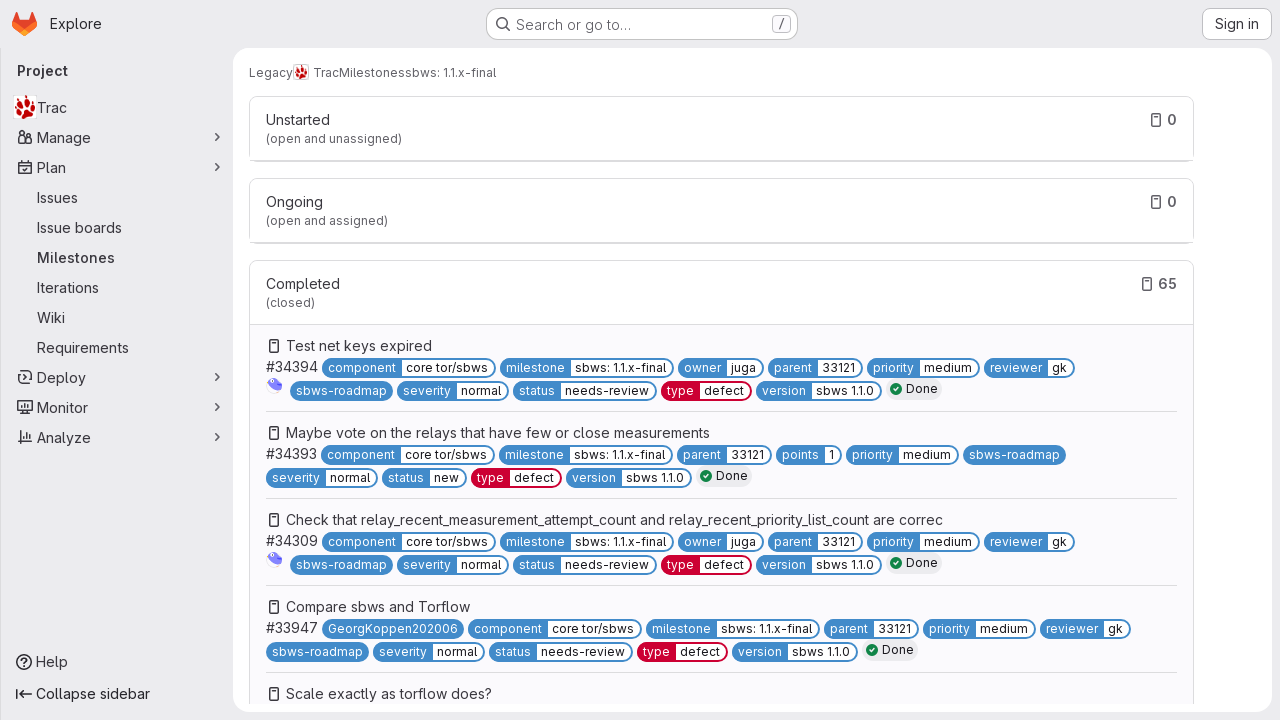

--- FILE ---
content_type: text/html; charset=utf-8
request_url: https://gitlab.torproject.org/legacy/trac/-/milestones/147
body_size: 38260
content:







<!DOCTYPE html>
<html class="gl-system ui-neutral with-top-bar with-header application-chrome page-with-panels with-gl-container-queries " lang="en">
<head prefix="og: http://ogp.me/ns#">
<meta charset="utf-8">
<meta content="IE=edge" http-equiv="X-UA-Compatible">
<meta content="width=device-width, initial-scale=1" name="viewport">
<title>sbws: 1.1.x-final · Milestones · Legacy / Trac · GitLab</title>
<script>
//<![CDATA[
window.gon={};gon.api_version="v4";gon.default_avatar_url="https://gitlab.torproject.org/assets/no_avatar-849f9c04a3a0d0cea2424ae97b27447dc64a7dbfae83c036c45b403392f0e8ba.png";gon.max_file_size=5;gon.asset_host=null;gon.webpack_public_path="/assets/webpack/";gon.relative_url_root="";gon.user_color_mode="gl-system";gon.user_color_scheme="white";gon.markdown_surround_selection=null;gon.markdown_automatic_lists=null;gon.markdown_maintain_indentation=null;gon.math_rendering_limits_enabled=true;gon.allow_immediate_namespaces_deletion=true;gon.iframe_rendering_enabled=false;gon.iframe_rendering_allowlist=[];gon.recaptcha_api_server_url="https://www.recaptcha.net/recaptcha/api.js";gon.recaptcha_sitekey=null;gon.gitlab_url="https://gitlab.torproject.org";gon.promo_url="https://about.gitlab.com";gon.forum_url="https://forum.gitlab.com";gon.docs_url="https://docs.gitlab.com";gon.revision="1010a9b2b76";gon.feature_category="team_planning";gon.gitlab_logo="/assets/gitlab_logo-2957169c8ef64c58616a1ac3f4fc626e8a35ce4eb3ed31bb0d873712f2a041a0.png";gon.secure=true;gon.sprite_icons="/assets/icons-dafe78f1f5f3f39844d40e6211b4b6b2b89533b96324c26e6ca12cfd6cf1b0ca.svg";gon.sprite_file_icons="/assets/file_icons/file_icons-90de312d3dbe794a19dee8aee171f184ff69ca9c9cf9fe37e8b254e84c3a1543.svg";gon.illustrations_path="/images/illustrations.svg";gon.emoji_sprites_css_path="/assets/emoji_sprites-bd26211944b9d072037ec97cb138f1a52cd03ef185cd38b8d1fcc963245199a1.css";gon.emoji_backend_version=4;gon.gridstack_css_path="/assets/lazy_bundles/gridstack-f42069e5c7b1542688660592b48f2cbd86e26b77030efd195d124dbd8fe64434.css";gon.test_env=false;gon.disable_animations=false;gon.suggested_label_colors={"#cc338b":"Magenta-pink","#dc143c":"Crimson","#c21e56":"Rose red","#cd5b45":"Dark coral","#ed9121":"Carrot orange","#eee600":"Titanium yellow","#009966":"Green-cyan","#8fbc8f":"Dark sea green","#6699cc":"Blue-gray","#e6e6fa":"Lavender","#9400d3":"Dark violet","#330066":"Deep violet","#36454f":"Charcoal grey","#808080":"Gray"};gon.first_day_of_week=1;gon.time_display_relative=true;gon.time_display_format=0;gon.ee=true;gon.jh=false;gon.dot_com=false;gon.uf_error_prefix="UF";gon.pat_prefix="";gon.keyboard_shortcuts_enabled=true;gon.broadcast_message_dismissal_path=null;gon.diagramsnet_url="https://embed.diagrams.net";gon.features={"uiForOrganizations":false,"organizationSwitching":false,"findAndReplace":false,"removeMonitorMetrics":true,"newProjectCreationForm":false,"workItemsClientSideBoards":false,"glqlWorkItems":true,"glqlAggregation":false,"glqlTypescript":false,"archiveGroup":false,"accessibleLoadingButton":false,"projectStudioEnabled":true,"advancedContextResolver":true,"duoUiNext":false,"agenticChatGa":true,"dapUseFoundationalFlowsSetting":true,"allowIframesInMarkdown":false};gon.roadmap_epics_limit=1000;gon.subscriptions_url="https://customers.gitlab.com";
//]]>
</script>

<script>
//<![CDATA[
const root = document.documentElement;
if (window.matchMedia('(prefers-color-scheme: dark)').matches) {
  root.classList.add('gl-dark');
}

window.matchMedia('(prefers-color-scheme: dark)').addEventListener('change', (e) => {
  if (e.matches) {
    root.classList.add('gl-dark');
  } else {
    root.classList.remove('gl-dark');
  }
});

//]]>
</script>
<script>
//<![CDATA[
var gl = window.gl || {};
gl.startup_calls = {"/legacy/trac/-/milestones/147/issues.json?show_project_name=false":{}};
gl.startup_graphql_calls = null;

if (gl.startup_calls && window.fetch) {
  Object.keys(gl.startup_calls).forEach(apiCall => {
   gl.startup_calls[apiCall] = {
      fetchCall: fetch(apiCall, {
        // Emulate XHR for Rails AJAX request checks
        headers: {
          'X-Requested-With': 'XMLHttpRequest'
        },
        // fetch won’t send cookies in older browsers, unless you set the credentials init option.
        // We set to `same-origin` which is default value in modern browsers.
        // See https://github.com/whatwg/fetch/pull/585 for more information.
        credentials: 'same-origin'
      })
    };
  });
}
if (gl.startup_graphql_calls && window.fetch) {
  const headers = {"X-CSRF-Token":"JomFkKin5wgD8aLRql4FcRK7HmgKuFFUe1ismUMtYBkIBs0Gw4_6naD7hUCo-RVCViUEWXuW_fkFM-nzJQ0TTA","x-gitlab-feature-category":"team_planning"};
  const url = `https://gitlab.torproject.org/api/graphql`

  const opts = {
    method: "POST",
    headers: {
      "Content-Type": "application/json",
      ...headers,
    }
  };

  gl.startup_graphql_calls = gl.startup_graphql_calls.map(call => ({
    ...call,
    fetchCall: fetch(url, {
      ...opts,
      credentials: 'same-origin',
      body: JSON.stringify(call)
    })
  }))
}


//]]>
</script>



<meta content="light dark" name="color-scheme">
<link rel="stylesheet" href="/assets/application-abccfa37b0f17cedddf56895cec864ac4f135996a53749e184b6795ed8e8f38a.css" media="(prefers-color-scheme: light)" />
<link rel="stylesheet" href="/assets/application_dark-781abccc6b4b0c240f759a865fbe4122481d5684e558de337acd8f95da33428a.css" media="(prefers-color-scheme: dark)" />
<link rel="stylesheet" href="/assets/page_bundles/milestone-e7cec834a90217796c9f6055338668a51f823613f445dca3db2e1f2e93917f0e.css" /><link rel="stylesheet" href="/assets/page_bundles/issuable-a1426ec32621b16dfde0bb759644dde9c2420a266b82578555e8cf4478d95dca.css" /><link rel="stylesheet" href="/assets/page_bundles/notes_shared-8f7a9513332533cc4a53b3be3d16e69570e82bc87b3f8913578eaeb0dce57e21.css" /><link rel="stylesheet" href="/assets/page_bundles/commit_description-9e7efe20f0cef17d0606edabfad0418e9eb224aaeaa2dae32c817060fa60abcc.css" /><link rel="stylesheet" href="/assets/page_bundles/work_items-af321897c3b1ae7c1f6f0cb993681211b837df7ec8e5ff59e3795fd08ab83a13.css" />
<link rel="stylesheet" href="/assets/tailwind_cqs-cfa5ad95f1919bde4c01925c1fccc6b9fe2b2d8d09292b9cea6682c16a488183.css" />


<link rel="stylesheet" href="/assets/fonts-deb7ad1d55ca77c0172d8538d53442af63604ff490c74acc2859db295c125bdb.css" />
<link rel="stylesheet" href="/assets/highlight/themes/white-c47e38e4a3eafd97b389c0f8eec06dce295f311cdc1c9e55073ea9406b8fe5b0.css" media="(prefers-color-scheme: light)" />
<link rel="stylesheet" href="/assets/highlight/themes/dark-8796b0549a7cd8fd6d2646619fa5840db4505d7031a76d5441a3cee1d12390d2.css" media="(prefers-color-scheme: dark)" />

<script src="/assets/webpack/runtime.33a07adf.bundle.js" defer="defer"></script>
<script src="/assets/webpack/main.27d230ec.chunk.js" defer="defer"></script>
<script src="/assets/webpack/tracker.85adcc5f.chunk.js" defer="defer"></script>
<script>
//<![CDATA[
window.snowplowOptions = {"namespace":"gl","hostname":"gitlab.torproject.org:443","postPath":"/-/collect_events","forceSecureTracker":true,"appId":"gitlab_sm"};
gl = window.gl || {};
gl.snowplowStandardContext = {"schema":"iglu:com.gitlab/gitlab_standard/jsonschema/1-1-7","data":{"environment":"self-managed","source":"gitlab-rails","correlation_id":"01KF8M5CNCN0NJ0JDS4PZQEPYS","extra":{},"user_id":null,"global_user_id":null,"user_type":null,"is_gitlab_team_member":null,"namespace_id":363,"ultimate_parent_namespace_id":363,"project_id":414,"feature_enabled_by_namespace_ids":null,"realm":"self-managed","deployment_type":"self-managed","context_generated_at":"2026-01-18T13:19:28.236Z"}};
gl.snowplowPseudonymizedPageUrl = "https://gitlab.torproject.org/namespace363/project414/-/milestones/147";
gl.maskedDefaultReferrerUrl = null;
gl.ga4MeasurementId = 'G-ENFH3X7M5Y';
gl.duoEvents = ["ai_question_category","perform_completion_worker","process_gitlab_duo_question","agent_platform_session_created","agent_platform_session_dropped","agent_platform_session_finished","agent_platform_session_resumed","agent_platform_session_started","agent_platform_session_stopped","ai_response_time","ci_repository_xray_artifact_created","cleanup_stuck_agent_platform_session","click_enable_ai_catalog_item_button","click_purchase_seats_button_group_duo_pro_home_page","code_suggestion_accepted_in_ide","code_suggestion_rejected_in_ide","code_suggestion_shown_in_ide","code_suggestions_connection_details_rate_limit_exceeded","code_suggestions_direct_access_rate_limit_exceeded","code_suggestions_rate_limit_exceeded","create_ai_catalog_item","create_ai_catalog_item_consumer","create_ai_self_hosted_model","default_answer","delete_ai_catalog_item","delete_ai_catalog_item_consumer","delete_ai_self_hosted_model","detected_high_comment_temperature","detected_repeated_high_comment_temperature","dismiss_sast_vulnerability_false_positive_analysis","encounter_duo_code_review_error_during_review","error_answer","excluded_files_from_duo_code_review","execute_llm_method","find_no_issues_duo_code_review_after_review","find_nothing_to_review_duo_code_review_on_mr","finish_duo_workflow_execution","finish_mcp_tool_call","forced_high_temperature_commenting","i_quickactions_q","include_repository_xray_data_into_code_generation_prompt","mention_gitlabduo_in_mr_comment","post_comment_duo_code_review_on_diff","process_gitlab_duo_slash_command","react_thumbs_down_on_duo_code_review_comment","react_thumbs_up_on_duo_code_review_comment","reported_sast_vulnerability_false_positive_analysis","request_ask_help","request_duo_chat_response","request_review_duo_code_review_on_mr_by_author","request_review_duo_code_review_on_mr_by_non_author","requested_comment_temperature","retry_duo_workflow_execution","start_duo_workflow_execution","start_mcp_tool_call","submit_gitlab_duo_question","tokens_per_embedding","tokens_per_user_request_prompt","tokens_per_user_request_response","trigger_ai_catalog_item","trigger_sast_vulnerability_fp_detection_workflow","troubleshoot_job","update_ai_catalog_item","update_ai_catalog_item_consumer","update_ai_self_hosted_model","update_model_selection_feature","update_self_hosted_ai_feature_to_vendored_model","view_ai_catalog_item","view_ai_catalog_item_index","view_ai_catalog_project_managed"];
gl.onlySendDuoEvents = true;


//]]>
</script>
<link rel="preload" href="/assets/application-abccfa37b0f17cedddf56895cec864ac4f135996a53749e184b6795ed8e8f38a.css" as="style" type="text/css">
<link rel="preload" href="/assets/highlight/themes/white-c47e38e4a3eafd97b389c0f8eec06dce295f311cdc1c9e55073ea9406b8fe5b0.css" as="style" type="text/css">




<script src="/assets/webpack/commons-pages.search.show-super_sidebar.38f249e1.chunk.js" defer="defer"></script>
<script src="/assets/webpack/super_sidebar.db941e69.chunk.js" defer="defer"></script>
<script src="/assets/webpack/prosemirror.1da0b164.chunk.js" defer="defer"></script>
<script src="/assets/webpack/echarts.93cd69ab.chunk.js" defer="defer"></script>
<script src="/assets/webpack/commons-pages.groups-pages.groups.achievements-pages.groups.activity-pages.groups.analytics.ci_cd_an-8a40a427.9967ce8c.chunk.js" defer="defer"></script>
<script src="/assets/webpack/commons-pages.projects-pages.projects.activity-pages.projects.alert_management.details-pages.project-93b287cd.4f9ded23.chunk.js" defer="defer"></script>
<script src="/assets/webpack/d44db2dd.5617a772.chunk.js" defer="defer"></script>
<script src="/assets/webpack/commons-pages.admin.topics.edit-pages.admin.topics.new-pages.groups.comment_templates-pages.groups.e-6d0ba5ec.3c7c6c7e.chunk.js" defer="defer"></script>
<script src="/assets/webpack/540c13ba.410c6bb4.chunk.js" defer="defer"></script>
<script src="/assets/webpack/commons-pages.admin.topics.edit-pages.admin.topics.new-pages.groups.comment_templates-pages.groups.e-ebd7e26d.40b26946.chunk.js" defer="defer"></script>
<script src="/assets/webpack/commons-pages.admin.topics.edit-pages.admin.topics.new-pages.groups.comment_templates-pages.groups.e-ff3aa5ea.84413ef8.chunk.js" defer="defer"></script>
<script src="/assets/webpack/commons-pages.admin.topics.edit-pages.admin.topics.new-pages.groups.comment_templates-pages.groups.e-987c7267.17e610af.chunk.js" defer="defer"></script>
<script src="/assets/webpack/e3fb5bcf.7ad2b07d.chunk.js" defer="defer"></script>
<script src="/assets/webpack/commons-pages.dashboard.milestones.show-pages.groups.epics.index-pages.groups.epics.new-pages.groups-9f71f517.9a3c5091.chunk.js" defer="defer"></script>
<script src="/assets/webpack/commons-pages.dashboard.milestones.show-pages.groups.merge_requests-pages.groups.milestones.edit-pag-863b7fdd.6105279e.chunk.js" defer="defer"></script>
<script src="/assets/webpack/commons-pages.admin.topics.edit-pages.admin.topics.new-pages.groups.milestones.edit-pages.groups.mil-ab3044d7.c77fc9dd.chunk.js" defer="defer"></script>
<script src="/assets/webpack/commons-pages.dashboard.milestones.show-pages.groups.milestones.edit-pages.groups.milestones.new-pag-d83a73ea.bc6bd6d1.chunk.js" defer="defer"></script>
<script src="/assets/webpack/commons-pages.groups.milestones.edit-pages.groups.milestones.new-pages.groups.milestones.show-pages.-7357ed32.a86704f2.chunk.js" defer="defer"></script>
<script src="/assets/webpack/commons-pages.groups.iteration_cadences-pages.groups.milestones.show-pages.projects.iteration_cadenc-716ee932.d9aefa57.chunk.js" defer="defer"></script>
<script src="/assets/webpack/pages.projects.milestones.show.76f4448d.chunk.js" defer="defer"></script>

<meta content="object" property="og:type">
<meta content="GitLab" property="og:site_name">
<meta content="sbws: 1.1.x-final · Milestones · Legacy / Trac · GitLab" property="og:title">
<meta content="Welcome to The Tor Project&#39;s Gitlab" property="og:description">
<meta content="https://gitlab.torproject.org/uploads/-/system/project/avatar/414/trac.png" property="og:image">
<meta content="64" property="og:image:width">
<meta content="64" property="og:image:height">
<meta content="https://gitlab.torproject.org/legacy/trac/-/milestones/147" property="og:url">
<meta content="summary" property="twitter:card">
<meta content="sbws: 1.1.x-final · Milestones · Legacy / Trac · GitLab" property="twitter:title">
<meta content="Welcome to The Tor Project&#39;s Gitlab" property="twitter:description">
<meta content="https://gitlab.torproject.org/uploads/-/system/project/avatar/414/trac.png" property="twitter:image">

<meta name="csrf-param" content="authenticity_token" />
<meta name="csrf-token" content="rPzNdpOmjMu979HGLgrtxxxvTX2yPS_tSA5ANN7FIzOCc4Xg-I6RXh7l9lcsrf30WPFXTMMTg0A2ZQVeuOVQZg" />
<meta name="csp-nonce" />
<meta name="action-cable-url" content="/-/cable" />
<link href="/-/manifest.json" rel="manifest">
<link rel="icon" type="image/png" href="/uploads/-/system/appearance/favicon/1/favicon.ico" id="favicon" data-original-href="/uploads/-/system/appearance/favicon/1/favicon.ico" />
<link rel="apple-touch-icon" type="image/x-icon" href="/assets/apple-touch-icon-b049d4bc0dd9626f31db825d61880737befc7835982586d015bded10b4435460.png" />
<link href="/search/opensearch.xml" rel="search" title="Search GitLab" type="application/opensearchdescription+xml">




<meta content="Welcome to The Tor Project&#39;s Gitlab" name="description">
<meta content="#F1F0F6" media="(prefers-color-scheme: light)" name="theme-color">
<meta content="#232128" media="(prefers-color-scheme: dark)" name="theme-color">
</head>

<body class="tab-width-8 gl-browser-chrome gl-platform-mac " data-group="legacy" data-group-full-path="legacy" data-namespace-id="363" data-page="projects:milestones:show" data-page-type-id="147" data-project="trac" data-project-full-path="legacy/trac" data-project-id="414" data-project-studio-enabled="true">
<div id="js-tooltips-container"></div>

<script>
//<![CDATA[
gl = window.gl || {};
gl.client = {"isChrome":true,"isMac":true};


//]]>
</script>


<header class="super-topbar js-super-topbar"></header>
<div class="layout-page js-page-layout page-gutter right-sidebar-expanded page-with-super-sidebar">
<script>
//<![CDATA[
const outer = document.createElement('div');
outer.style.visibility = 'hidden';
outer.style.overflow = 'scroll';
document.body.appendChild(outer);
const inner = document.createElement('div');
outer.appendChild(inner);
const scrollbarWidth = outer.offsetWidth - inner.offsetWidth;
outer.parentNode.removeChild(outer);
document.documentElement.style.setProperty('--scrollbar-width', `${scrollbarWidth}px`);

//]]>
</script><aside class="js-super-sidebar super-sidebar super-sidebar-loading" data-command-palette="{}" data-force-desktop-expanded-sidebar="" data-is-saas="false" data-root-path="/" data-sidebar="{&quot;is_logged_in&quot;:false,&quot;compare_plans_url&quot;:&quot;https://about.gitlab.com/pricing&quot;,&quot;context_switcher_links&quot;:[{&quot;title&quot;:&quot;Explore&quot;,&quot;link&quot;:&quot;/explore&quot;,&quot;icon&quot;:&quot;compass&quot;}],&quot;current_menu_items&quot;:[{&quot;id&quot;:&quot;project_overview&quot;,&quot;title&quot;:&quot;Trac&quot;,&quot;avatar&quot;:&quot;/uploads/-/system/project/avatar/414/trac.png&quot;,&quot;entity_id&quot;:414,&quot;link&quot;:&quot;/legacy/trac&quot;,&quot;link_classes&quot;:&quot;shortcuts-project&quot;,&quot;is_active&quot;:false},{&quot;id&quot;:&quot;manage_menu&quot;,&quot;title&quot;:&quot;Manage&quot;,&quot;icon&quot;:&quot;users&quot;,&quot;avatar_shape&quot;:&quot;rect&quot;,&quot;link&quot;:&quot;/legacy/trac/activity&quot;,&quot;is_active&quot;:false,&quot;items&quot;:[{&quot;id&quot;:&quot;activity&quot;,&quot;title&quot;:&quot;Activity&quot;,&quot;link&quot;:&quot;/legacy/trac/activity&quot;,&quot;link_classes&quot;:&quot;shortcuts-project-activity&quot;,&quot;is_active&quot;:false},{&quot;id&quot;:&quot;members&quot;,&quot;title&quot;:&quot;Members&quot;,&quot;link&quot;:&quot;/legacy/trac/-/project_members&quot;,&quot;is_active&quot;:false},{&quot;id&quot;:&quot;labels&quot;,&quot;title&quot;:&quot;Labels&quot;,&quot;link&quot;:&quot;/legacy/trac/-/labels&quot;,&quot;is_active&quot;:false}],&quot;separated&quot;:false},{&quot;id&quot;:&quot;plan_menu&quot;,&quot;title&quot;:&quot;Plan&quot;,&quot;icon&quot;:&quot;planning&quot;,&quot;avatar_shape&quot;:&quot;rect&quot;,&quot;link&quot;:&quot;/legacy/trac/-/issues&quot;,&quot;is_active&quot;:true,&quot;items&quot;:[{&quot;id&quot;:&quot;project_issue_list&quot;,&quot;title&quot;:&quot;Issues&quot;,&quot;link&quot;:&quot;/legacy/trac/-/issues&quot;,&quot;link_classes&quot;:&quot;shortcuts-issues has-sub-items&quot;,&quot;pill_count_field&quot;:&quot;openIssuesCount&quot;,&quot;pill_count_dynamic&quot;:false,&quot;is_active&quot;:false},{&quot;id&quot;:&quot;boards&quot;,&quot;title&quot;:&quot;Issue boards&quot;,&quot;link&quot;:&quot;/legacy/trac/-/boards&quot;,&quot;link_classes&quot;:&quot;shortcuts-issue-boards&quot;,&quot;is_active&quot;:false},{&quot;id&quot;:&quot;milestones&quot;,&quot;title&quot;:&quot;Milestones&quot;,&quot;link&quot;:&quot;/legacy/trac/-/milestones&quot;,&quot;is_active&quot;:true},{&quot;id&quot;:&quot;iterations&quot;,&quot;title&quot;:&quot;Iterations&quot;,&quot;link&quot;:&quot;/legacy/trac/-/cadences&quot;,&quot;is_active&quot;:false},{&quot;id&quot;:&quot;project_wiki&quot;,&quot;title&quot;:&quot;Wiki&quot;,&quot;link&quot;:&quot;/legacy/trac/-/wikis/home&quot;,&quot;link_classes&quot;:&quot;shortcuts-wiki&quot;,&quot;is_active&quot;:false},{&quot;id&quot;:&quot;requirements&quot;,&quot;title&quot;:&quot;Requirements&quot;,&quot;link&quot;:&quot;/legacy/trac/-/requirements_management/requirements&quot;,&quot;is_active&quot;:false}],&quot;separated&quot;:false},{&quot;id&quot;:&quot;deploy_menu&quot;,&quot;title&quot;:&quot;Deploy&quot;,&quot;icon&quot;:&quot;deployments&quot;,&quot;avatar_shape&quot;:&quot;rect&quot;,&quot;link&quot;:&quot;/legacy/trac/container_registry&quot;,&quot;is_active&quot;:false,&quot;items&quot;:[{&quot;id&quot;:&quot;container_registry&quot;,&quot;title&quot;:&quot;Container registry&quot;,&quot;link&quot;:&quot;/legacy/trac/container_registry&quot;,&quot;is_active&quot;:false},{&quot;id&quot;:&quot;model_registry&quot;,&quot;title&quot;:&quot;Model registry&quot;,&quot;link&quot;:&quot;/legacy/trac/-/ml/models&quot;,&quot;is_active&quot;:false}],&quot;separated&quot;:false},{&quot;id&quot;:&quot;monitor_menu&quot;,&quot;title&quot;:&quot;Monitor&quot;,&quot;icon&quot;:&quot;monitor&quot;,&quot;avatar_shape&quot;:&quot;rect&quot;,&quot;link&quot;:&quot;/legacy/trac/-/incidents&quot;,&quot;is_active&quot;:false,&quot;items&quot;:[{&quot;id&quot;:&quot;incidents&quot;,&quot;title&quot;:&quot;Incidents&quot;,&quot;link&quot;:&quot;/legacy/trac/-/incidents&quot;,&quot;is_active&quot;:false},{&quot;id&quot;:&quot;service_desk&quot;,&quot;title&quot;:&quot;Service Desk&quot;,&quot;link&quot;:&quot;/legacy/trac/-/issues/service_desk&quot;,&quot;is_active&quot;:false}],&quot;separated&quot;:false},{&quot;id&quot;:&quot;analyze_menu&quot;,&quot;title&quot;:&quot;Analyze&quot;,&quot;icon&quot;:&quot;chart&quot;,&quot;avatar_shape&quot;:&quot;rect&quot;,&quot;link&quot;:&quot;/legacy/trac/-/value_stream_analytics&quot;,&quot;is_active&quot;:false,&quot;items&quot;:[{&quot;id&quot;:&quot;cycle_analytics&quot;,&quot;title&quot;:&quot;Value stream analytics&quot;,&quot;link&quot;:&quot;/legacy/trac/-/value_stream_analytics&quot;,&quot;link_classes&quot;:&quot;shortcuts-project-cycle-analytics&quot;,&quot;is_active&quot;:false},{&quot;id&quot;:&quot;issues&quot;,&quot;title&quot;:&quot;Issue analytics&quot;,&quot;link&quot;:&quot;/legacy/trac/-/analytics/issues_analytics&quot;,&quot;is_active&quot;:false},{&quot;id&quot;:&quot;insights&quot;,&quot;title&quot;:&quot;Insights&quot;,&quot;link&quot;:&quot;/legacy/trac/insights/&quot;,&quot;link_classes&quot;:&quot;shortcuts-project-insights&quot;,&quot;is_active&quot;:false},{&quot;id&quot;:&quot;model_experiments&quot;,&quot;title&quot;:&quot;Model experiments&quot;,&quot;link&quot;:&quot;/legacy/trac/-/ml/experiments&quot;,&quot;is_active&quot;:false}],&quot;separated&quot;:false}],&quot;current_context_header&quot;:&quot;Project&quot;,&quot;university_path&quot;:&quot;https://university.gitlab.com&quot;,&quot;support_path&quot;:&quot;https://support.torproject.org/&quot;,&quot;docs_path&quot;:&quot;/help/docs&quot;,&quot;display_whats_new&quot;:false,&quot;show_version_check&quot;:false,&quot;search&quot;:{&quot;search_path&quot;:&quot;/search&quot;,&quot;issues_path&quot;:&quot;/dashboard/issues&quot;,&quot;mr_path&quot;:&quot;/dashboard/merge_requests&quot;,&quot;autocomplete_path&quot;:&quot;/search/autocomplete&quot;,&quot;settings_path&quot;:&quot;/search/settings&quot;,&quot;search_context&quot;:{&quot;group&quot;:{&quot;id&quot;:363,&quot;name&quot;:&quot;Legacy&quot;,&quot;full_name&quot;:&quot;Legacy&quot;},&quot;group_metadata&quot;:{&quot;issues_path&quot;:&quot;/groups/legacy/-/issues&quot;,&quot;mr_path&quot;:&quot;/groups/legacy/-/merge_requests&quot;},&quot;project&quot;:{&quot;id&quot;:414,&quot;name&quot;:&quot;Trac&quot;},&quot;project_metadata&quot;:{&quot;issues_path&quot;:&quot;/legacy/trac/-/issues&quot;},&quot;code_search&quot;:true,&quot;scope&quot;:null,&quot;for_snippets&quot;:null}},&quot;panel_type&quot;:&quot;project&quot;,&quot;shortcut_links&quot;:[{&quot;title&quot;:&quot;Snippets&quot;,&quot;href&quot;:&quot;/explore/snippets&quot;,&quot;css_class&quot;:&quot;dashboard-shortcuts-snippets&quot;},{&quot;title&quot;:&quot;Groups&quot;,&quot;href&quot;:&quot;/explore/groups&quot;,&quot;css_class&quot;:&quot;dashboard-shortcuts-groups&quot;},{&quot;title&quot;:&quot;Projects&quot;,&quot;href&quot;:&quot;/explore/projects/starred&quot;,&quot;css_class&quot;:&quot;dashboard-shortcuts-projects&quot;}],&quot;terms&quot;:null,&quot;sign_in_visible&quot;:&quot;true&quot;,&quot;allow_signup&quot;:&quot;false&quot;,&quot;new_user_registration_path&quot;:&quot;/users/sign_up&quot;,&quot;sign_in_path&quot;:&quot;/users/sign_in?redirect_to_referer=yes&quot;}"></aside>


<div class="panels-container gl-flex gl-gap-3">
<div class="content-panels gl-flex-1 gl-w-full gl-flex gl-gap-3 gl-relative js-content-panels gl-@container/content-panels">
<div class="js-static-panel static-panel content-wrapper gl-relative paneled-view gl-flex-1 gl-overflow-y-auto gl-bg-default" id="static-panel-portal">
<div class="panel-header">
<div class="broadcast-wrapper">



</div>
<div class="top-bar-fixed container-fluid gl-rounded-t-lg gl-sticky gl-top-0 gl-left-0 gl-mx-0 gl-w-full" data-testid="top-bar">
<div class="top-bar-container gl-flex gl-items-center gl-gap-2">
<div class="gl-grow gl-basis-0 gl-flex gl-items-center gl-justify-start gl-gap-3">
<script type="application/ld+json">
{"@context":"https://schema.org","@type":"BreadcrumbList","itemListElement":[{"@type":"ListItem","position":1,"name":"Legacy","item":"https://gitlab.torproject.org/legacy"},{"@type":"ListItem","position":2,"name":"Trac","item":"https://gitlab.torproject.org/legacy/trac"},{"@type":"ListItem","position":3,"name":"Milestones","item":"https://gitlab.torproject.org/legacy/trac/-/milestones"},{"@type":"ListItem","position":4,"name":"sbws: 1.1.x-final","item":"https://gitlab.torproject.org/legacy/trac/-/milestones/147"}]}


</script>
<div data-testid="breadcrumb-links" id="js-vue-page-breadcrumbs-wrapper">
<div data-breadcrumbs-json="[{&quot;text&quot;:&quot;Legacy&quot;,&quot;href&quot;:&quot;/legacy&quot;,&quot;avatarPath&quot;:null},{&quot;text&quot;:&quot;Trac&quot;,&quot;href&quot;:&quot;/legacy/trac&quot;,&quot;avatarPath&quot;:&quot;/uploads/-/system/project/avatar/414/trac.png&quot;},{&quot;text&quot;:&quot;Milestones&quot;,&quot;href&quot;:&quot;/legacy/trac/-/milestones&quot;,&quot;avatarPath&quot;:null},{&quot;text&quot;:&quot;sbws: 1.1.x-final&quot;,&quot;href&quot;:&quot;/legacy/trac/-/milestones/147&quot;,&quot;avatarPath&quot;:null}]" id="js-vue-page-breadcrumbs"></div>
<div id="js-injected-page-breadcrumbs"></div>
<div id="js-page-breadcrumbs-extra"></div>
</div>


<div id="js-work-item-feedback"></div>

</div>

</div>
</div>

</div>
<div class="panel-content">
<div class="panel-content-inner js-static-panel-inner">
<div class="alert-wrapper alert-wrapper-top-space gl-flex gl-flex-col gl-gap-3 container-fluid container-limited">






<div class="gl-alert gl-alert-info gl-alert-not-dismissible" role="alert">
<div class="gl-alert-icon-container">
<svg class="s16 gl-alert-icon gl-alert-icon-no-title" data-testid="information-o-icon"><use href="/assets/icons-dafe78f1f5f3f39844d40e6211b4b6b2b89533b96324c26e6ca12cfd6cf1b0ca.svg#information-o"></use></svg>
</div>
<div class="gl-alert-content" role="alert">
<div class="gl-alert-body">
This project is archived. Its data is <strong>read-only</strong>.

</div>
</div>
</div>
























</div>

<div class="container-fluid container-limited project-highlight-puc">
<main class="content gl-@container/panel gl-pb-3" id="content-body" itemscope itemtype="http://schema.org/SoftwareSourceCode">
<div id="js-drawer-container"></div>
<div class="flash-container flash-container-page sticky" data-testid="flash-container">
<div id="js-global-alerts"></div>
</div>








<div class="detail-page-header gl-gap-3">
<div class="detail-page-header-body">
<span class="gl-badge badge badge-pill badge-success gl-mr-3"><span class="gl-badge-content">Open</span></span>
<div class="header-text-content gl-grow gl-truncate">
<span class="identifier">
<strong>
Milestone
</strong>
</span>
</div>
<button aria-label="Toggle sidebar" class="gl-button btn btn-icon btn-md btn-default btn-grouped !gl-float-right @sm/panel:gl-hidden js-sidebar-toggle js-milestone-toggle" type="button"><svg class="s16 gl-icon gl-button-icon " data-testid="chevron-double-lg-left-icon"><use href="/assets/icons-dafe78f1f5f3f39844d40e6211b4b6b2b89533b96324c26e6ca12cfd6cf1b0ca.svg#chevron-double-lg-left"></use></svg>

</button>
</div>
<div class="milestone-buttons detail-page-header-actions gl-flex gl-self-start gl-gap-3">
<div class="js-vue-milestone-actions" data-close-url="" data-edit-url="" data-group-name="" data-id="2311" data-is-active="true" data-is-detail-page="true" data-issue-count="65" data-merge-request-count="0" data-milestone-url="/legacy/trac/-/milestones/147" data-promote-url="" data-reopen-url="" data-show-delete="false" data-title="sbws: 1.1.x-final"></div>
</div>
</div>

<div class="detail-page-description milestone-detail gl-py-4">
<h2 class="gl-m-0" data-testid="milestone-title-content">
sbws: 1.1.x-final
</h2>
</div>



<div class="scrolling-tabs-container inner-page-scroll-tabs is-smaller">
<button aria-label="Scroll left" class="fade-left" title="Scroll left" type="button">
<svg class="s12" data-testid="chevron-lg-left-icon"><use href="/assets/icons-dafe78f1f5f3f39844d40e6211b4b6b2b89533b96324c26e6ca12cfd6cf1b0ca.svg#chevron-lg-left"></use></svg>
</button>
<button aria-label="Scroll right" class="fade-right" title="Scroll right" type="button">
<svg class="s12" data-testid="chevron-lg-right-icon"><use href="/assets/icons-dafe78f1f5f3f39844d40e6211b4b6b2b89533b96324c26e6ca12cfd6cf1b0ca.svg#chevron-lg-right"></use></svg>
</button>
<ul class="scrolling-tabs js-milestone-tabs nav gl-tabs-nav" role="tablist"><li role="presentation" class="nav-item"><a data-endpoint="/legacy/trac/-/milestones/147/issues.json?show_project_name=false" role="tab" class="nav-link gl-tab-nav-item active gl-tab-nav-item-active" href="#tab-issues">Work items
<span class="gl-badge badge badge-pill badge-neutral gl-tab-counter-badge"><span class="gl-badge-content">65</span></span>
</a></li><li role="presentation" class="nav-item"><a data-endpoint="/legacy/trac/-/milestones/147/participants.json" role="tab" class="nav-link gl-tab-nav-item" href="#tab-participants">Participants
<span class="gl-badge badge badge-pill badge-neutral gl-tab-counter-badge"><span class="gl-badge-content">3</span></span>
</a></li><li role="presentation" class="nav-item"><a data-endpoint="/legacy/trac/-/milestones/147/labels.json" role="tab" class="nav-link gl-tab-nav-item" href="#tab-labels">Labels
<span class="gl-badge badge badge-pill badge-neutral gl-tab-counter-badge"><span class="gl-badge-content">98</span></span>
</a></li></ul></div>
<div class="tab-content">
<div class="tab-pane active" id="tab-issues">
<div class="gl-spinner-container gl-mt-3" role="status"><span aria-hidden class="gl-spinner gl-spinner-md gl-spinner-dark !gl-align-text-bottom"></span><span class="gl-sr-only !gl-absolute">Loading</span>
</div>

</div>
<div class="tab-pane" id="tab-participants">
<div class="gl-spinner-container gl-mt-3" role="status"><span aria-hidden class="gl-spinner gl-spinner-md gl-spinner-dark !gl-align-text-bottom"></span><span class="gl-sr-only !gl-absolute">Loading</span>
</div>

</div>
<div class="tab-pane" id="tab-labels">
<div class="gl-spinner-container gl-mt-3" role="status"><span aria-hidden class="gl-spinner gl-spinner-md gl-spinner-dark !gl-align-text-bottom"></span><span class="gl-sr-only !gl-absolute">Loading</span>
</div>

</div>
</div>

<aside aria-label="Milestone" aria-live="polite" class="right-sidebar js-right-sidebar right-sidebar-expanded !gl-hidden @sm/panel:!gl-block" data-always-show-toggle data-auto-collapse data-offset-top="153" data-spy="affix">
<div class="issuable-sidebar milestone-sidebar">
<div class="block milestone-progress issuable-sidebar-header">
<a aria-label="Toggle sidebar" class="gutter-toggle gl-float-right js-sidebar-toggle has-tooltip" data-boundary="viewport" data-container="body" data-placement="left" href="#" role="button" title="Collapse sidebar">
<span class="js-sidebar-toggle-container gl-button-text" data-is-expanded="true"><svg class="s16 js-sidebar-expand hidden" data-testid="chevron-double-lg-left-icon"><use href="/assets/icons-dafe78f1f5f3f39844d40e6211b4b6b2b89533b96324c26e6ca12cfd6cf1b0ca.svg#chevron-double-lg-left"></use></svg><svg class="s16 js-sidebar-collapse " data-testid="chevron-double-lg-right-icon"><use href="/assets/icons-dafe78f1f5f3f39844d40e6211b4b6b2b89533b96324c26e6ca12cfd6cf1b0ca.svg#chevron-double-lg-right"></use></svg></span>
</a>
<div class="title hide-collapsed">
<strong class="gl-font-bold">100%</strong>
<span class="hide-collapsed">
complete
</span>
</div>
<div class="value hide-collapsed">
<div class="gl-progress-bar progress">
<div class="gl-progress gl-progress-bar-primary" style="width: 100%;"></div>
</div>

</div>
</div>
<div class="block milestone-progress hide-expanded">
<div class="sidebar-collapsed-icon has-tooltip" data-boundary="viewport" data-container="body" data-html="true" data-placement="left" title="Progress&lt;br /&gt;100% complete">
<span>100%</span>
<div class="gl-progress-bar progress">
<div class="gl-progress gl-progress-bar-primary" style="width: 100%;"></div>
</div>

</div>
</div>
<div class="block start_date hide-collapsed">
<div class="title">
Start date
</div>
<div class="value">
<span class="value-content" data-testid="start-date-content">
<span class="no-value">No start date</span>
</span>
</div>
</div>
<div class="block due_date">
<div class="sidebar-collapsed-icon !gl-h-auto">
<span aria-hidden="true">
<svg class="s16" data-testid="calendar-icon"><use href="/assets/icons-dafe78f1f5f3f39844d40e6211b4b6b2b89533b96324c26e6ca12cfd6cf1b0ca.svg#calendar"></use></svg>
</span>
<span class="collapsed-milestone-date">
<div class="has-tooltip" data-boundary="viewport" data-container="body" data-html="true" data-placement="left" title="Start date">
None
</div>
</span>
</div>
<div class="title hide-collapsed">
Due date
</div>
<div class="value hide-collapsed">
<span class="value-content" data-testid="due-date-content">
<span class="no-value">No due date</span>
</span>
</div>
</div>
<div class="block issues">
<div class="sidebar-collapsed-icon has-tooltip" data-boundary="viewport" data-container="body" data-html="true" data-placement="left" title="65 closed issues">
<strong>
<svg class="s16" data-testid="work-item-issue-icon"><use href="/assets/icons-dafe78f1f5f3f39844d40e6211b4b6b2b89533b96324c26e6ca12cfd6cf1b0ca.svg#work-item-issue"></use></svg>
</strong>
<span>65</span>
</div>
<div class="title hide-collapsed">
Work items
<span class="gl-badge badge badge-pill badge-neutral"><span class="gl-badge-content">65</span></span>
</div>
<div class="value hide-collapsed gl-font-bold">
<span class="milestone-stat">
<a href="/legacy/trac/-/issues?milestone_title=sbws%3A+1.1.x-final">Open:
0
</a></span>
<span class="milestone-stat">
<a href="/legacy/trac/-/issues?milestone_title=sbws%3A+1.1.x-final&amp;state=closed">Closed:
65
</a></span>
</div>
</div>
<div class="block">
<div class="js-sidebar-time-tracking-root" data-human-time-estimate="408h" data-human-time-spent="183h 12m" data-iid="147" data-limit-to-hours="true" data-time-estimate="1468800" data-time-spent="659520"></div>
</div>
<div class="block weight">
<div class="sidebar-collapsed-icon has-tooltip" data-container="body" data-placement="left" title="Weight">
<svg class="s16" data-testid="weight-icon"><use href="/assets/icons-dafe78f1f5f3f39844d40e6211b4b6b2b89533b96324c26e6ca12cfd6cf1b0ca.svg#weight"></use></svg>
<span class="gl-text-sm">
None
</span>
</div>
<div class="title hide-collapsed">
Total weight
</div>
<div class="value hide-collapsed" data-testid="total-issue-weight-value">
<div class="no-value">
None
</div>
</div>
</div>

<div class="block releases" data-testid="milestone-sidebar-releases">
<div class="sidebar-collapsed-icon has-tooltip" data-boundary="viewport" data-container="body" data-placement="left" data-testid="milestone-sidebar-releases-collapsed-icon" title="Releases">
<strong>
<svg class="s16" data-testid="rocket-icon"><use href="/assets/icons-dafe78f1f5f3f39844d40e6211b4b6b2b89533b96324c26e6ca12cfd6cf1b0ca.svg#rocket"></use></svg>
</strong>
<span>0</span>
</div>
<div class="title hide-collapsed">Releases</div>
<div class="hide-collapsed">
<div class="no-value">None</div>
</div>
</div>
<div class="block reference">
<button class="gl-button btn btn-icon btn-sm btn-default btn-default-tertiary sidebar-collapsed-icon js-dont-change-state" title="Copy reference" aria-label="Copy reference" aria-live="polite" data-toggle="tooltip" data-placement="left" data-container="body" data-html="true" data-boundary="viewport" data-clipboard-text="legacy/trac%&quot;sbws: 1.1.x-final&quot;" type="button"><svg class="s16 gl-icon gl-button-icon " data-testid="copy-to-clipboard-icon"><use href="/assets/icons-dafe78f1f5f3f39844d40e6211b4b6b2b89533b96324c26e6ca12cfd6cf1b0ca.svg#copy-to-clipboard"></use></svg>

</button>
<div class="gl-flex gl-items-center gl-justify-between gl-mb-2 hide-collapsed">
<span class="gl-overflow-hidden gl-text-ellipsis gl-whitespace-nowrap">
Reference:
<span title="legacy/trac%&quot;sbws: 1.1.x-final&quot;">
legacy/trac%&quot;sbws: 1.1.x-final&quot;
</span>
</span>
<button class="gl-button btn btn-icon btn-sm btn-default btn-default-tertiary " title="Copy reference" aria-label="Copy reference" aria-live="polite" data-toggle="tooltip" data-placement="left" data-container="body" data-html="true" data-boundary="viewport" data-clipboard-text="legacy/trac%&quot;sbws: 1.1.x-final&quot;" type="button"><svg class="s16 gl-icon gl-button-icon " data-testid="copy-to-clipboard-icon"><use href="/assets/icons-dafe78f1f5f3f39844d40e6211b4b6b2b89533b96324c26e6ca12cfd6cf1b0ca.svg#copy-to-clipboard"></use></svg>

</button>
</div>
</div>
</div>
</aside>


</main>
</div>

</div>

</div>
</div>
<div class="js-dynamic-panel paneled-view contextual-panel gl-@container/panel !gl-absolute gl-shadow-lg @xl/content-panels:gl-w-1/2 @xl/content-panels:gl-shadow-none @xl/content-panels:!gl-relative" id="contextual-panel-portal"></div>
</div>
</div>

</div>


<script>
//<![CDATA[
if ('loading' in HTMLImageElement.prototype) {
  document.querySelectorAll('img.lazy').forEach(img => {
    img.loading = 'lazy';
    let imgUrl = img.dataset.src;
    // Only adding width + height for avatars for now
    if (imgUrl.indexOf('/avatar/') > -1 && imgUrl.indexOf('?') === -1) {
      const targetWidth = img.getAttribute('width') || img.width;
      imgUrl += `?width=${targetWidth}`;
    }
    img.src = imgUrl;
    img.removeAttribute('data-src');
    img.classList.remove('lazy');
    img.classList.add('js-lazy-loaded');
    img.dataset.testid = 'js-lazy-loaded-content';
  });
}

//]]>
</script>
<script>
//<![CDATA[
gl = window.gl || {};
gl.experiments = {};


//]]>
</script>

</body>
</html>



--- FILE ---
content_type: text/javascript; charset=utf-8
request_url: https://gitlab.torproject.org/assets/webpack/commons-pages.dashboard.milestones.show-pages.groups.milestones.edit-pages.groups.milestones.new-pag-d83a73ea.bc6bd6d1.chunk.js
body_size: 10142
content:
(this.webpackJsonp=this.webpackJsonp||[]).push([["commons-pages.dashboard.milestones.show-pages.groups.milestones.edit-pages.groups.milestones.new-pag-d83a73ea","814f5a10"],{"+Vaw":function(t,e,s){"use strict";s.d(e,"a",(function(){return n})),s.d(e,"b",(function(){return o}));var i=s("zNqO"),r=s("EXdk"),a=s("Cn4y");const n={stacked:Object(a.b)(r.i,!1)},o=Object(i.c)({props:n,computed:{isStacked(){const{stacked:t}=this;return""===t||t},isStackedAlways(){return!0===this.isStacked},stackedTableClasses(){const{isStackedAlways:t}=this;return{"b-table-stacked":t,["b-table-stacked-"+this.stacked]:!t&&this.isStacked}}}})},"3Mad":function(t,e,s){"use strict";s.d(e,"a",(function(){return b})),s.d(e,"b",(function(){return h}));s("UezY"),s("z6RN"),s("hG7+"),s("v2fZ");var i=s("zNqO"),r=s("EXdk"),a=s("MHCW"),n=s("dJQL"),o=s("Cn4y"),l=s("fCkf"),c=s("Z48/"),d=s("nbER");const b={bordered:Object(o.b)(r.g,!1),borderless:Object(o.b)(r.g,!1),captionTop:Object(o.b)(r.g,!1),dark:Object(o.b)(r.g,!1),fixed:Object(o.b)(r.g,!1),hover:Object(o.b)(r.g,!1),noBorderCollapse:Object(o.b)(r.g,!1),outlined:Object(o.b)(r.g,!1),responsive:Object(o.b)(r.i,!1),small:Object(o.b)(r.g,!1),stickyHeader:Object(o.b)(r.i,!1),striped:Object(o.b)(r.g,!1),tableClass:Object(o.b)(r.e),tableVariant:Object(o.b)(r.r)},h=Object(i.c)({mixins:[d.a],provide(){var t=this;return{getBvTable:function(){return t}}},inheritAttrs:!1,props:b,computed:{isTableSimple:()=>!1,isResponsive(){const{responsive:t}=this;return""===t||t},isStickyHeader(){let{stickyHeader:t}=this;return t=""===t||t,!this.isStacked&&t},wrapperClasses(){const{isResponsive:t}=this;return[this.isStickyHeader?"b-table-sticky-header":"",!0===t?"table-responsive":t?"table-responsive table-responsive-"+this.responsive:""].filter(a.a)},wrapperStyles(){const{isStickyHeader:t}=this;return t&&!Object(n.b)(t)?{maxHeight:t}:{}},tableClasses(){let{hover:t,tableVariant:e,selectableTableClasses:s,stackedTableClasses:i,tableClass:r,computedBusy:a}=Object(l.a)(this);return t=this.isTableSimple?t:t&&this.computedItems.length>0&&!a,[r,{"table-striped":this.striped,"table-hover":t,"table-dark":this.dark,"table-bordered":this.bordered,"table-borderless":this.borderless,"table-sm":this.small,"gl-border":this.outlined,"b-table-fixed":this.fixed,"b-table-caption-top":this.captionTop,"b-table-no-border-collapse":this.noBorderCollapse},e?`${this.dark?"bg":"table"}-${e}`:"",i,s]},tableAttrs(){const{computedItems:t,filteredItems:e,computedFields:s,selectableTableAttrs:i,computedBusy:r}=Object(l.a)(this),a=this.isTableSimple?{}:{"aria-busy":Object(c.e)(r),"aria-colcount":Object(c.e)(s.length),"aria-describedby":this.bvAttrs["aria-describedby"]||this.$refs.caption?this.captionId:null};return{"aria-rowcount":t&&e&&e.length>t.length?Object(c.e)(e.length):null,...this.bvAttrs,id:this.safeId(),role:this.bvAttrs.role||"table",...a,...i}}},render(t){const{wrapperClasses:e,renderCaption:s,renderColgroup:i,renderThead:r,renderTbody:n,renderTfoot:o}=Object(l.a)(this),c=[];this.isTableSimple?c.push(this.normalizeSlot()):(c.push(s?s():null),c.push(i?i():null),c.push(r?r():null),c.push(n?n():null),c.push(o?o():null));const d=t("table",{staticClass:"table b-table",class:this.tableClasses,attrs:this.tableAttrs,key:"b-table"},c.filter(a.a));return e.length>0?t("div",{class:e,style:this.wrapperStyles,key:"wrap"},[d]):d}})},DFOb:function(t,e,s){"use strict";s.d(e,"a",(function(){return b}));var i=s("zNqO"),r=s("n64d"),a=s("EXdk"),n=s("Cn4y"),o=s("nbER"),l=s("/Tki"),c=s("slyf");const d=Object(n.c)({variant:Object(n.b)(a.r)},r.U),b=Object(i.c)({name:r.U,mixins:[o.a,l.a,c.a],provide(){var t=this;return{getBvTableTr:function(){return t}}},inject:{getBvTableRowGroup:{default:function(){return function(){return{}}}}},inheritAttrs:!1,props:d,computed:{bvTableRowGroup(){return this.getBvTableRowGroup()},inTbody(){return this.bvTableRowGroup.isTbody},inThead(){return this.bvTableRowGroup.isThead},inTfoot(){return this.bvTableRowGroup.isTfoot},isDark(){return this.bvTableRowGroup.isDark},isStacked(){return this.bvTableRowGroup.isStacked},isResponsive(){return this.bvTableRowGroup.isResponsive},isStickyHeader(){return this.bvTableRowGroup.isStickyHeader},hasStickyHeader(){return!this.isStacked&&this.bvTableRowGroup.hasStickyHeader},tableVariant(){return this.bvTableRowGroup.tableVariant},headVariant(){return this.inThead?this.bvTableRowGroup.headVariant:null},footVariant(){return this.inTfoot?this.bvTableRowGroup.footVariant:null},isRowDark(){return"light"!==this.headVariant&&"light"!==this.footVariant&&("dark"===this.headVariant||"dark"===this.footVariant||this.isDark)},trClasses(){const{variant:t}=this;return[t?`${this.isRowDark?"bg":"table"}-${t}`:null]},trAttrs(){return{role:"row",...this.bvAttrs}}},render(t){return t("tr",{class:this.trClasses,attrs:this.trAttrs,on:this.bvListeners},this.normalizeSlot())}})},E21w:function(t,e,s){"use strict";s.d(e,"a",(function(){return n}));var i=s("ewH8"),r=s("NmEs"),a=s("tyhI");class n{constructor(){const t=document.querySelector(".js-sidebar-time-tracking-root");if(!t)return;const{timeEstimate:e,timeSpent:s,humanTimeEstimate:n,humanTimeSpent:o,limitToHours:l,iid:c}=t.dataset;new i.default({el:t,name:"SidebarMilestoneRoot",components:{TimeTracker:a.a},render:function(t){return t("time-tracker",{props:{limitToHours:Object(r.H)(l),issuableIid:c.toString(),initialTimeTracking:{timeEstimate:parseInt(e,10),totalTimeSpent:parseInt(s,10),humanTimeEstimate:n,humanTotalTimeSpent:o},canAddTimeEntries:!1,canSetTimeEstimate:!1}})}})}}},FJDO:function(t,e,s){"use strict";s.d(e,"a",(function(){return E})),s.d(e,"b",(function(){return V}));s("UezY"),s("z6RN"),s("hG7+"),s("3UXl"),s("iyoE"),s("v2fZ");var i=s("zNqO"),r=s("pTIT"),a=s("Ld9G"),n=s("EXdk"),o=s("/2q6"),l=s("LTP3"),c=s("S6lQ"),d=s("MHCW"),b=s("dJQL"),h=s("gRVG"),u=s("Cn4y"),p=s("fCkf"),f=s("Z48/"),m=s("n64d"),v=s("nbER"),T=s("/Tki"),y=s("slyf");const g=Object(u.c)({headVariant:Object(u.b)(n.r)},m.N),O=Object(i.c)({name:m.N,mixins:[v.a,T.a,y.a],provide(){var t=this;return{getBvTableRowGroup:function(){return t}}},inject:{getBvTable:{default:function(){return function(){return{}}}}},inheritAttrs:!1,props:g,computed:{bvTable(){return this.getBvTable()},isThead:()=>!0,isDark(){return this.bvTable.dark},isStacked(){return this.bvTable.isStacked},isResponsive(){return this.bvTable.isResponsive},isStickyHeader(){return!this.isStacked&&this.bvTable.stickyHeader},hasStickyHeader(){return!this.isStacked&&this.bvTable.stickyHeader},tableVariant(){return this.bvTable.tableVariant},theadClasses(){return[this.headVariant?"thead-"+this.headVariant:null]},theadAttrs(){return{role:"rowgroup",...this.bvAttrs}}},render(t){return t("thead",{class:this.theadClasses,attrs:this.theadAttrs,on:this.bvListeners},this.normalizeSlot())}});var j=s("nvRd"),k=s("DFOb"),w=s("hk69"),C=s("g2KI"),S=s("ybM2");const R=function(t){return`head(${t||""})`},A=function(t){return`foot(${t||""})`},E={headRowVariant:Object(u.b)(n.r),headVariant:Object(u.b)(n.r),theadClass:Object(u.b)(n.e),theadTrClass:Object(u.b)(n.e)},V=Object(i.c)({props:E,methods:{fieldClasses:t=>[t.class?t.class:"",t.thClass?t.thClass:""],headClicked(t,e,s){this.stopIfBusy&&this.stopIfBusy(t)||Object(C.a)(t)||Object(S.a)(this.$el)||(Object(l.f)(t),this.$emit(r.r,e.key,e,t,s))},renderThead(t=!1){var e=this;const{computedFields:s,isSortable:i,isSelectable:n,headVariant:l,footVariant:u,headRowVariant:m,footRowVariant:v}=Object(p.a)(this),T=this.$createElement;if(this.isStackedAlways||0===s.length)return T();const y=i||this.hasListener(r.r),g=n?this.selectAllRows:h.a,C=n?this.clearSelected:h.a,S=s.map((function(s,r){const{label:n,labelHtml:o,variant:l,stickyColumn:b,key:h}=s;let u=null;s.label.trim()||s.headerTitle||(u=Object(f.d)(s.key));const p={};y&&(p.click=function(i){e.headClicked(i,s,t)},p.keydown=function(i){const r=i.keyCode;r!==a.c&&r!==a.h||e.headClicked(i,s,t)});const m=i?e.sortTheadThAttrs(h,s,t):{},v=i?e.sortTheadThClasses(h,s,t):null,O=i?e.sortTheadThLabel(h,s,t):null,j={class:[{"gl-relative":O},e.fieldClasses(s),v],props:{variant:l,stickyColumn:b},style:s.thStyle||{},attrs:{tabindex:y&&s.sortable?"0":null,abbr:s.headerAbbr||null,title:s.headerTitle||null,"aria-colindex":r+1,"aria-label":u,...e.getThValues(null,h,s.thAttr,t?"foot":"head",{}),...m},on:p,key:h};let k=[R(h),R(h.toLowerCase()),R()];t&&(k=[A(h),A(h.toLowerCase()),A(),...k]);const S={label:n,column:h,field:s,isFoot:t,selectAllRows:g,clearSelected:C},E=e.normalizeSlot(k,S)||T("div",{domProps:Object(c.a)(o,n)}),V=O?T("span",{staticClass:"gl-sr-only"},` (${O})`):null;return T(w.a,j,[E,V].filter(d.a))})).filter(d.a),E=[];if(t)E.push(T(k.a,{class:this.tfootTrClass,props:{variant:Object(b.o)(v)?m:v}},S));else{const t={columns:s.length,fields:s,selectAllRows:g,clearSelected:C};E.push(this.normalizeSlot(o.x,t)||T()),E.push(T(k.a,{class:this.theadTrClass,props:{variant:m}},S))}return T(t?j.a:O,{class:(t?this.tfootClass:this.theadClass)||null,props:t?{footVariant:u||l||null}:{headVariant:l||null},key:t?"bv-tfoot":"bv-thead"},E)}}})},G6B1:function(t,e,s){"use strict";s.d(e,"c",(function(){return l})),s.d(e,"b",(function(){return c})),s.d(e,"a",(function(){return b}));var i=s("o4PY"),r=s.n(i),a=(s("ZzK0"),s("z6RN"),s("BzOf"),s("v2fZ"),s("NmEs")),n=s("GuZl");const o=Object.freeze(["active","gl-tab-nav-item-active"]),l="gl-tab-shown",c="hash",d=[c];class b{constructor(t,{history:e=null}={}){if(!t)throw new Error("Cannot instantiate GlTabsBehavior without an element");this.destroyFns=[],this.tabList=t,this.tabs=this.getTabs(),this.activeTab=null,this.history=d.includes(e)?e:null,this.setAccessibilityAttrs(),this.bindEvents(),this.history===c&&this.loadInitialTab()}setAccessibilityAttrs(){var t=this;this.tabList.setAttribute("role","tablist"),this.tabs.forEach((function(e){e.hasAttribute("id")||e.setAttribute("id",r()("gl_tab_nav__tab_")),!t.activeTab&&e.classList.contains(o[0])?(t.activeTab=e,e.setAttribute("aria-selected","true"),e.removeAttribute("tabindex")):(e.setAttribute("aria-selected","false"),e.setAttribute("tabindex","-1")),e.setAttribute("role","tab"),e.closest(".nav-item").setAttribute("role","presentation");const s=t.getPanelForTab(e);e.hasAttribute("aria-controls")||e.setAttribute("aria-controls",s.id),s.classList.add(n.n),s.setAttribute("role","tabpanel"),s.setAttribute("aria-labelledby",e.id)}))}bindEvents(){var t=this;this.tabs.forEach((function(e){t.bindEvent(e,"click",(function(s){s.preventDefault(),e!==t.activeTab&&t.activateTab(e)})),t.bindEvent(e,"keydown",(function(e){const{code:s}=e;"ArrowUp"===s||"ArrowLeft"===s?(e.preventDefault(),t.activatePreviousTab()):"ArrowDown"!==s&&"ArrowRight"!==s||(e.preventDefault(),t.activateNextTab())}))}))}bindEvent(t,...e){t.addEventListener(...e),this.destroyFns.push((function(){t.removeEventListener(...e)}))}loadInitialTab(){const t=this.tabList.querySelector(`a[href="${CSS.escape(window.location.hash)}"]`);this.activateTab(t||this.activeTab)}activatePreviousTab(){const t=this.tabs.indexOf(this.activeTab);if(t<=0)return;const e=this.tabs[t-1];this.activateTab(e),e.focus()}activateNextTab(){const t=this.tabs.indexOf(this.activeTab);if(t>=this.tabs.length-1)return;const e=this.tabs[t+1];this.activateTab(e),e.focus()}getTabs(){return Array.from(this.tabList.querySelectorAll(".gl-tab-nav-item"))}getPanelForTab(t){const e=t.getAttribute("aria-controls");return e?document.querySelector("#"+e):document.querySelector(t.getAttribute("href"))}activateTab(t){this.activeTab.setAttribute("aria-selected","false"),this.activeTab.setAttribute("tabindex","-1"),this.activeTab.classList.remove(...o);this.getPanelForTab(this.activeTab).classList.remove("active"),t.setAttribute("aria-selected","true"),t.removeAttribute("tabindex"),t.classList.add(...o);const e=this.getPanelForTab(t);e.classList.add("active"),this.history===c&&Object(a.p)(t.getAttribute("href")),this.activeTab=t,this.dispatchTabShown(t,e)}dispatchTabShown(t,e){const s=new CustomEvent(l,{bubbles:!0,detail:{activeTabPanel:e}});t.dispatchEvent(s)}destroy(){this.destroyFns.forEach((function(t){return t()}))}}},HjEB:function(t,e,s){"use strict";s.d(e,"a",(function(){return l}));s("kidC"),s("F/X0");var i=s("jlnU"),r=s("D+x4"),a=s("2ibD"),n=s("/lV4"),o=s("G6B1");class l{constructor(){this.tabsEl=document.querySelector(".js-milestone-tabs"),this.loadedTabs=new WeakSet,this.bindTabsSwitching(),new o.a(this.tabsEl,{history:o.b})}bindTabsSwitching(){var t=this;this.tabsEl.addEventListener(o.c,(function(e){const s=e.target,{activeTabPanel:i}=e.detail;t.loadTab(s,i)}))}loadTab(t,e){var s=this;const{endpoint:o}=t.dataset;o&&!this.loadedTabs.has(t)&&a.a.get(o).then((function({data:i}){e.innerHTML=Object(r.b)(i.html),s.loadedTabs.add(t)})).catch((function(){return Object(i.createAlert)({message:Object(n.a)("Error loading milestone tab")})}))}}},Zf18:function(t,e,s){"use strict";s.d(e,"a",(function(){return z})),s.d(e,"b",(function(){return L}));s("3UXl"),s("iyoE"),s("UezY"),s("z6RN"),s("hG7+"),s("v2fZ"),s("ZzK0"),s("BzOf");var i=s("zNqO"),r=s("pTIT"),a=s("Ld9G"),n=s("EXdk"),o=s("88df"),l=s("MGi3"),c=s("fCkf"),d=s("LTP3"),b=s("eOJu"),h=s("Cn4y"),u=s("n64d"),p=s("nbER"),f=s("/Tki"),m=s("slyf");const v=Object(h.c)({tbodyTransitionHandlers:Object(h.b)(n.n),tbodyTransitionProps:Object(h.b)(n.n)},u.K),T=Object(i.c)({name:u.K,mixins:[p.a,f.a,m.a],provide(){var t=this;return{getBvTableRowGroup:function(){return t}}},inject:{getBvTable:{default:function(){return function(){return{}}}}},inheritAttrs:!1,props:v,computed:{bvTable(){return this.getBvTable()},isTbody:()=>!0,isDark(){return this.bvTable.dark},isStacked(){return this.bvTable.isStacked},isResponsive(){return this.bvTable.isResponsive},isStickyHeader:()=>!1,hasStickyHeader(){return!this.isStacked&&this.bvTable.stickyHeader},tableVariant(){return this.bvTable.tableVariant},isTransitionGroup(){return this.tbodyTransitionProps||this.tbodyTransitionHandlers},tbodyAttrs(){return{role:"rowgroup",...this.bvAttrs}},tbodyProps(){const{tbodyTransitionProps:t}=this;return t?{...t,tag:"tbody"}:{}}},render(t){const e={props:this.tbodyProps,attrs:this.tbodyAttrs};return this.isTransitionGroup?(e.on=this.tbodyTransitionHandlers||{},e.nativeOn=this.bvListeners):e.on=this.bvListeners,t(this.isTransitionGroup?"transition-group":"tbody",e,this.normalizeSlot())}});var y=s("g2KI"),g=s("ybM2"),O=s("/2q6"),j=s("bBHQ"),k=s("WkQt"),w=s("dJQL"),C=s("Z48/"),S=s("DFOb"),R=s("s/Pp"),A=s("hk69"),E=s("vIPC");const V={detailsTdClass:Object(h.b)(n.e),tbodyTrAttr:Object(h.b)(n.o),tbodyTrClass:Object(h.b)([...n.e,n.j])},x=Object(i.c)({mixins:[j.a],props:V,methods:{getTdValues(t,e,s,i){const{bvParent:r}=this;if(s){const i=Object(k.a)(t,e,"");return Object(w.e)(s)?s(i,e,t):Object(w.m)(s)&&Object(w.e)(r[s])?r[s](i,e,t):s}return i},getThValues(t,e,s,i,r){const{bvParent:a}=this;if(s){const r=Object(k.a)(t,e,"");return Object(w.e)(s)?s(r,e,t,i):Object(w.m)(s)&&Object(w.e)(a[s])?a[s](r,e,t,i):s}return r},getFormattedValue(t,e){const{key:s}=e,i=this.getFieldFormatter(s);let r=Object(k.a)(t,s,null);return Object(w.e)(i)&&(r=i(r,s,t)),Object(w.o)(r)?"":r},toggleDetailsFactory(t,e){var s=this;return function(){t&&s.$set(e,E.d,!e[E.d])}},rowHovered(t){this.tbodyRowEventStopped(t)||this.emitTbodyRowEvent(r.H,t)},rowUnhovered(t){this.tbodyRowEventStopped(t)||this.emitTbodyRowEvent(r.K,t)},renderTbodyRowCell(t,e,s,i){var r=this;const{isStacked:a}=this,{key:n,label:o,isRowHeader:l}=t,d=this.$createElement,b=this.hasNormalizedSlot(O.r),h=this.getFormattedValue(s,t),u=!a&&(this.isResponsive||this.stickyHeader)&&t.stickyColumn,p=u?l?A.a:R.a:l?"th":"td",f=s[E.b]&&s[E.b][n]?s[E.b][n]:t.variant||null,m={class:[t.class?t.class:"",this.getTdValues(s,n,t.tdClass,"")],props:{},attrs:{"aria-colindex":String(e+1),...l?this.getThValues(s,n,t.thAttr,"row",{}):this.getTdValues(s,n,t.tdAttr,{})},key:`row-${i}-cell-${e}-${n}`};u?m.props={stackedHeading:a?o:null,stickyColumn:!0,variant:f}:(m.attrs["data-label"]=a&&!Object(w.o)(o)?Object(C.e)(o):null,m.attrs.role=l?"rowheader":"cell",m.attrs.scope=l?"row":null,f&&m.class.push(`${this.dark?"bg":"table"}-${f}`));const v={item:s,index:i,field:t,unformatted:Object(k.a)(s,n,""),value:h,toggleDetails:this.toggleDetailsFactory(b,s),detailsShowing:Boolean(s[E.d])};Object(c.a)(this).supportsSelectableRows&&(v.rowSelected=this.isRowSelected(i),v.selectRow=function(){return r.selectRow(i)},v.unselectRow=function(){return r.unselectRow(i)});const T=this.$_bodyFieldSlotNameCache[n];let y=T?this.normalizeSlot(T,v):Object(C.e)(h);return this.isStacked&&(y=[d("div",[y])]),d(p,m,[y])},renderTbodyRow(t,e){var s=this;const{computedFields:a,striped:n,primaryKey:o,currentPage:l,perPage:d,tbodyTrClass:b,tbodyTrAttr:h,hasSelectableRowClick:u}=Object(c.a)(this),p=this.$createElement,f=this.hasNormalizedSlot(O.r),m=t[E.d]&&f,v=this.$listeners[r.E]||u,T=[],y=m?this.safeId(`_details_${e}_`):null,g=a.map((function(i,r){return s.renderTbodyRowCell(i,r,t,e)}));let j=null;l&&d&&d>0&&(j=String((l-1)*d+e+1));const A=Object(C.e)(Object(k.a)(t,o))||null,V=A||Object(C.e)(e),x=A?this.safeId("_row_"+A):null,H=Object(c.a)(this).selectableRowClasses?this.selectableRowClasses(e):{},z=Object(c.a)(this).selectableRowAttrs?this.selectableRowAttrs(e):{},L=Object(w.e)(b)?b(t,"row"):b,I=Object(w.e)(h)?h(t,"row"):h;if(T.push(p(S.a,{class:[L,H,m?"b-table-has-details":""],props:{variant:t[E.c]||null},attrs:{id:x,...I,tabindex:v?"0":null,"data-pk":A||null,"aria-details":y,"aria-owns":y,"aria-rowindex":j,...z},on:{mouseenter:this.rowHovered,mouseleave:this.rowUnhovered},key:`__b-table-row-${V}__`,ref:"item-rows",[i.b]:!0},g)),m){const i={item:t,index:e,fields:a,toggleDetails:this.toggleDetailsFactory(f,t)};Object(c.a)(this).supportsSelectableRows&&(i.rowSelected=this.isRowSelected(e),i.selectRow=function(){return s.selectRow(e)},i.unselectRow=function(){return s.unselectRow(e)});const r=p(R.a,{props:{colspan:a.length},class:this.detailsTdClass},[this.normalizeSlot(O.r,i)]);n&&T.push(p("tr",{staticClass:"d-none",attrs:{"aria-hidden":"true",role:"presentation"},key:"__b-table-details-stripe__"+V}));const o=Object(w.e)(this.tbodyTrClass)?this.tbodyTrClass(t,O.r):this.tbodyTrClass,l=Object(w.e)(this.tbodyTrAttr)?this.tbodyTrAttr(t,O.r):this.tbodyTrAttr;T.push(p(S.a,{staticClass:"b-table-details",class:[o],props:{variant:t[E.c]||null},attrs:{...l,id:y,tabindex:"-1"},key:"__b-table-details__"+V},[r]))}else f&&(T.push(p()),n&&T.push(p()));return T}}}),H=function(t){return`cell(${t||""})`},z=Object(b.m)({...v,...V,tbodyClass:Object(h.b)(n.e)}),L=Object(i.c)({mixins:[x],props:z,beforeDestroy(){this.$_bodyFieldSlotNameCache=null},methods:{getTbodyTrs(){const{$refs:t}=this,e=t.tbody?t.tbody.$el||t.tbody:null,s=(t["item-rows"]||[]).map((function(t){return t.$el||t}));return e&&e.children&&e.children.length>0&&s&&s.length>0?Object(o.d)(e.children).filter((function(t){return Object(o.a)(s,t)})):[]},getTbodyTrIndex(t){if(!Object(l.s)(t))return-1;const e="TR"===t.tagName?t:Object(l.e)("tr",t,!0);return e?this.getTbodyTrs().indexOf(e):-1},emitTbodyRowEvent(t,e){if(t&&this.hasListener(t)&&e&&e.target){const s=this.getTbodyTrIndex(e.target);if(s>-1){const i=this.computedItems[s];this.$emit(t,i,s,e)}}},tbodyRowEventStopped(t){return this.stopIfBusy&&this.stopIfBusy(t)},onTbodyRowKeydown(t){const{target:e,keyCode:s}=t;if(!this.tbodyRowEventStopped(t)&&"TR"===e.tagName&&Object(l.q)(e)&&0===e.tabIndex)if(Object(o.a)([a.c,a.h],s))Object(d.f)(t),this.onTBodyRowClicked(t);else if(Object(o.a)([a.i,a.a,a.e,a.b],s)){const i=this.getTbodyTrIndex(e);if(i>-1){Object(d.f)(t);const e=this.getTbodyTrs(),r=t.shiftKey;s===a.e||r&&s===a.i?Object(l.d)(e[0]):s===a.b||r&&s===a.a?Object(l.d)(e[e.length-1]):s===a.i&&i>0?Object(l.d)(e[i-1]):s===a.a&&i<e.length-1&&Object(l.d)(e[i+1])}}},onTBodyRowClicked(t){const{$refs:e}=this,s=e.tbody?e.tbody.$el||e.tbody:null;this.tbodyRowEventStopped(t)||Object(y.a)(t)||Object(g.a)(s||this.$el)||this.emitTbodyRowEvent(r.E,t)},onTbodyRowMiddleMouseRowClicked(t){this.tbodyRowEventStopped(t)||2!==t.which||this.emitTbodyRowEvent(r.I,t)},onTbodyRowContextmenu(t){this.tbodyRowEventStopped(t)||this.emitTbodyRowEvent(r.F,t)},onTbodyRowDblClicked(t){this.tbodyRowEventStopped(t)||Object(y.a)(t)||this.emitTbodyRowEvent(r.G,t)},renderTbody(){var t=this;const{computedItems:e,renderBusy:s,renderTopRow:i,renderEmpty:a,renderBottomRow:n,hasSelectableRowClick:o}=Object(c.a)(this),l=this.$createElement,d=this.hasListener(r.E)||o,b=[],u=s?s():null;if(u)b.push(u);else{const s={};let r=H();r=this.hasNormalizedSlot(r)?r:null,this.computedFields.forEach((function(e){const{key:i}=e,a=H(i),n=H(i.toLowerCase());s[i]=t.hasNormalizedSlot(a)?a:t.hasNormalizedSlot(n)?n:r})),this.$_bodyFieldSlotNameCache=s,b.push(i?i():l()),e.forEach((function(e,s){b.push(t.renderTbodyRow(e,s))})),b.push(a?a():l()),b.push(n?n():l())}const p={auxclick:this.onTbodyRowMiddleMouseRowClicked,contextmenu:this.onTbodyRowContextmenu,dblclick:this.onTbodyRowDblClicked};d&&(p.click=this.onTBodyRowClicked,p.keydown=this.onTbodyRowKeydown);return l(T,{class:this.tbodyClass||null,props:Object(h.d)(v,this.$props),on:p,ref:"tbody"},b)}}})},con9:function(t,e,s){"use strict";s.d(e,"b",(function(){return k})),s.d(e,"a",(function(){return w}));s("RFHG"),s("z6RN"),s("xuo1");var i=s("zNqO"),r=s("pTIT"),a=s("EXdk"),n=s("bBHQ"),o=s("dJQL"),l=s("7I1/"),c=s("nf9o"),d=s("RzIj"),b=s("W1rz"),h=s("eOJu"),u=s("Cn4y"),p=s("fCkf"),f=(s("ZzK0"),s("BzOf"),s("UezY"),s("hG7+"),s("v2fZ"),s("MHCW")),m=s("Z48/"),v=s("vIPC");const T=function(t,e){const s=[];if(Object(o.a)(t)&&t.filter(f.a).forEach((function(t){if(Object(o.m)(t))s.push({key:t,label:Object(m.d)(t)});else if(Object(o.i)(t)&&t.key&&Object(o.m)(t.key))s.push(Object(h.b)(t));else if(Object(o.i)(t)&&1===Object(h.h)(t).length){const e=Object(h.h)(t)[0],i=function(t,e){let s=null;return Object(o.m)(e)?s={key:t,label:e}:Object(o.e)(e)?s={key:t,formatter:e}:Object(o.i)(e)?(s=Object(h.b)(e),s.key=s.key||t):!1!==e&&(s={key:t}),s}(e,t[e]);i&&s.push(i)}})),0===s.length&&Object(o.a)(e)&&e.length>0){const t=e[0];Object(h.h)(t).forEach((function(t){v.e[t]||s.push({key:t,label:Object(m.d)(t)})}))}const i={};return s.filter((function(t){return!i[t.key]&&(i[t.key]=!0,t.label=Object(o.m)(t.label)?t.label:Object(m.d)(t.key),!0)}))},{mixin:y,props:g,prop:O,event:j}=Object(d.a)("value",{type:a.b,defaultValue:[]}),k=Object(h.m)({...g,fields:Object(u.b)(a.b,null),items:Object(u.b)(a.b,[]),primaryKey:Object(u.b)(a.r),[O]:Object(u.b)(a.b,[])}),w=Object(i.c)({mixins:[y,n.a],props:k,data(){const{items:t}=this;return{localItems:Object(o.a)(t)?t.slice():[]}},computed:{computedFields(){return T(this.fields,this.localItems)},computedFieldsObj(){const{bvParent:t}=this;return this.computedFields.reduce((function(e,s){if(e[s.key]=Object(h.b)(s),s.formatter){let i=s.formatter;Object(o.m)(i)&&Object(o.e)(t[i])?i=t[i]:Object(o.e)(i)||(i=void 0),e[s.key].formatter=i}return e}),{})},computedItems(){const{paginatedItems:t,sortedItems:e,filteredItems:s,localItems:i}=Object(p.a)(this);return(t||e||s||i||[]).slice()},context(){const{perPage:t,currentPage:e}=Object(p.a)(this);return{filter:this.localFilter,sortBy:this.localSortBy,sortDesc:this.localSortDesc,perPage:Object(c.b)(Object(b.b)(t,0),0),currentPage:Object(c.b)(Object(b.b)(e,0),1),apiUrl:this.apiUrl}}},watch:{items(t){this.localItems=Object(o.a)(t)?t.slice():[]},computedItems(t,e){Object(l.a)(t,e)||this.$emit(j,t)},context(t,e){Object(l.a)(t,e)||this.$emit(r.h,t)}},mounted(){this.$emit(j,this.computedItems)},methods:{getFieldFormatter(t){const e=this.computedFieldsObj[t];return e?e.formatter:void 0}}})},fhcD:function(t,e,s){"use strict";s.d(e,"a",(function(){return l})),s.d(e,"b",(function(){return c}));var i=s("zNqO"),r=s("EXdk"),a=s("/2q6"),n=s("Cn4y"),o=s("nvRd");const l={footClone:Object(n.b)(r.g,!1),footRowVariant:Object(n.b)(r.r),footVariant:Object(n.b)(r.r),tfootClass:Object(n.b)(r.e),tfootTrClass:Object(n.b)(r.e)},c=Object(i.c)({props:l,methods:{renderTFootCustom(){const t=this.$createElement;return this.hasNormalizedSlot(a.c)?t(o.a,{class:this.tfootClass||null,props:{footVariant:this.footVariant||this.headVariant||null},key:"bv-tfoot-custom"},this.normalizeSlot(a.c,{items:this.computedItems.slice(),fields:this.computedFields.slice(),columns:this.computedFields.length})):t()},renderTfoot(){return this.footClone?this.renderThead(!0):this.renderTFootCustom()}}})},g2KI:function(t,e,s){"use strict";s.d(e,"a",(function(){return n}));var i=s("MGi3"),r=s("vIPC");const a=["TD","TH","TR"],n=function(t){if(!t||!t.target)return!1;const e=t.target;if(e.disabled||-1!==a.indexOf(e.tagName))return!1;if(Object(i.e)(".dropdown-menu",e))return!0;const s="LABEL"===e.tagName?e:Object(i.e)("label",e);if(s){const t=Object(i.h)(s,"for"),e=t?Object(i.j)(t):Object(i.A)("input, select, textarea",s);if(e&&!e.disabled)return!0}return Object(i.v)(e,r.a)}},hk69:function(t,e,s){"use strict";s.d(e,"a",(function(){return l}));var i=s("zNqO"),r=s("n64d"),a=s("Cn4y"),n=s("s/Pp");const o=Object(a.c)(n.b,r.M),l=Object(i.c)({name:r.M,extends:n.a,props:o,computed:{tag:()=>"th"}})},i3lA:function(t,e,s){"use strict";s("B++/"),s("z6RN"),s("47t/");var i=s("EmJ/"),r=s.n(i),a=s("ww+U"),n=s("NmEs"),o=s("nc9B"),l=s("/lV4");const c=function(t,e){a.a.isDesktop()?(t.classList.remove("right-sidebar-expanded","right-sidebar-collapsed"),e.classList.remove("right-sidebar-collapsed"),e.classList.add("right-sidebar-expanded")):(t.classList.add("right-sidebar-collapsed","is-merge-request"),e.classList.add("right-sidebar-collapsed"),e.classList.remove("right-sidebar-expanded"))};function d(){this.sidebar=r()("aside"),this.isMR=/projects:merge_requests:/.test(document.body.dataset.page),this.isTransitioning=!1,this.removeListeners(),this.addEventListeners()}d.initialize=function(){this.instance||(this.instance=new d)},d.prototype.removeListeners=function(){this.sidebar.off("click",".sidebar-collapsed-icon"),this.sidebar.off("hidden.gl.dropdown"),this.sidebar.off("hiddenGlDropdown"),r()(".dropdown").off("loading.gl.dropdown"),r()(".dropdown").off("loaded.gl.dropdown"),r()(document).off("click",".js-sidebar-toggle")},d.prototype.addEventListeners=function(){const t=r()(document);this.sidebar.on("click",".sidebar-collapsed-icon",this,this.sidebarCollapseClicked),this.sidebar.on("hidden.gl.dropdown",this,this.onSidebarDropdownHidden),this.sidebar.on("hiddenGlDropdown",this,this.onSidebarDropdownHidden),t.on("click",".js-sidebar-toggle",this.sidebarToggleClicked.bind(this));const e=document.querySelector(".layout-page"),s=document.querySelector(".js-right-sidebar");s.classList.contains("right-sidebar-merge-requests")&&(c(e,s),a.a.addResizeListener((function(){c(e,s)})))},d.prototype.sidebarToggleClicked=function(t,e){var s=this;if(this.isTransitioning&&this.sidebar.is(":not(.right-sidebar-merge-requests)"))return;this.isTransitioning=!0,"0s"!==this.sidebar.css("transitionDuration")?this.sidebar.one("transitionend",(function(){s.isTransitioning=!1})):setTimeout((function(){s.isTransitioning=!1}),0);const i=r()(".js-sidebar-toggle"),a=r()(".js-sidebar-collapse"),c=r()(".js-sidebar-expand"),d=r()(".js-milestone-toggle"),b=r()(".js-sidebar-toggle-container"),h=b.data("is-expanded"),u=h?Object(l.a)("Expand sidebar"):Object(l.a)("Collapse sidebar");t.preventDefault(),h?(b.data("is-expanded",!1),a.addClass("hidden"),c.removeClass("hidden"),r()("aside.right-sidebar").removeClass("right-sidebar-expanded").addClass("right-sidebar-collapsed"),this.isMR||r()(".layout-page").removeClass("right-sidebar-expanded").addClass("right-sidebar-collapsed"),d&&d.removeClass("hidden")):(b.data("is-expanded",!0),c.addClass("hidden"),a.removeClass("hidden"),r()("aside.right-sidebar").removeClass("right-sidebar-collapsed").addClass("right-sidebar-expanded"),this.isMR||r()(".layout-page").removeClass("right-sidebar-collapsed").addClass("right-sidebar-expanded"),d&&d.addClass("hidden")),i.attr("data-original-title",u),i.attr("title",u),Object(o.c)(i),Object(o.d)(i),e||Object(n.O)("collapsed_gutter",r()(".right-sidebar").hasClass("right-sidebar-collapsed"))},d.prototype.sidebarCollapseClicked=function(t){if(r()(t.currentTarget).hasClass("js-dont-change-state"))return;const e=t.data;t.preventDefault();const s=r()(this).closest(".block");return e.openDropdown(s)},d.prototype.openDropdown=function(t){const e="string"==typeof t?this.getBlock(t):t;this.isOpen()||(this.setCollapseAfterUpdate(e),this.toggleSidebar("open"))},d.prototype.setCollapseAfterUpdate=function(t){return t.addClass("collapse-after-update"),r()(".layout-page").addClass("with-overlay")},d.prototype.onSidebarDropdownHidden=function(t){const e=t.data;t.preventDefault();const s=r()(t.target).closest(".block");return e.sidebarDropdownHidden(s)},d.prototype.sidebarDropdownHidden=function(t){if(t.hasClass("collapse-after-update"))return t.removeClass("collapse-after-update"),r()(".layout-page").removeClass("with-overlay"),this.toggleSidebar("hide")},d.prototype.triggerOpenSidebar=function(){return this.sidebar.find(".js-sidebar-toggle").trigger("click")},d.prototype.toggleSidebar=function(t){if(null==t&&(t="toggle"),"toggle"===t&&this.triggerOpenSidebar(),"open"===t&&(this.isOpen()||this.triggerOpenSidebar()),"hide"===t&&this.isOpen())return this.triggerOpenSidebar()},d.prototype.isOpen=function(){return this.sidebar.is(".right-sidebar-expanded")},d.prototype.getBlock=function(t){return this.sidebar.find(".block."+t)},e.a=d},kO9b:function(t,e,s){"use strict";s.d(e,"b",(function(){return a})),s.d(e,"a",(function(){return n}));var i=s("zNqO"),r=s("/2q6");const a={},n=Object(i.c)({methods:{renderColgroup(){const{computedFields:t}=this,e=this.$createElement;let s=e();return this.hasNormalizedSlot(r.u)&&(s=e("colgroup",{key:"colgroup"},[this.normalizeSlot(r.u,{columns:t.length,fields:t})])),s}}})},nvRd:function(t,e,s){"use strict";s.d(e,"a",(function(){return b}));var i=s("zNqO"),r=s("n64d"),a=s("EXdk"),n=s("Cn4y"),o=s("nbER"),l=s("/Tki"),c=s("slyf");const d=Object(n.c)({footVariant:Object(n.b)(a.r)},r.L),b=Object(i.c)({name:r.L,mixins:[o.a,l.a,c.a],provide(){var t=this;return{getBvTableRowGroup:function(){return t}}},inject:{getBvTable:{default:function(){return function(){return{}}}}},inheritAttrs:!1,props:d,computed:{bvTable(){return this.getBvTable()},isTfoot:()=>!0,isDark(){return this.bvTable.dark},isStacked(){return this.bvTable.isStacked},isResponsive(){return this.bvTable.isResponsive},isStickyHeader:()=>!1,hasStickyHeader(){return!this.isStacked&&this.bvTable.stickyHeader},tableVariant(){return this.bvTable.tableVariant},tfootClasses(){return[this.footVariant?"thead-"+this.footVariant:null]},tfootAttrs(){return{...this.bvAttrs,role:"rowgroup"}}},render(t){return t("tfoot",{class:this.tfootClasses,attrs:this.tfootAttrs,on:this.bvListeners},this.normalizeSlot())}})},"s/Pp":function(t,e,s){"use strict";s.d(e,"b",(function(){return m})),s.d(e,"a",(function(){return v}));var i=s("zNqO"),r=s("n64d"),a=s("EXdk"),n=s("MGi3"),o=s("dJQL"),l=s("W1rz"),c=s("Cn4y"),d=s("Z48/"),b=s("nbER"),h=s("/Tki"),u=s("slyf");const p=function(t){return(t=Object(l.b)(t,0))>0?t:null},f=function(t){return Object(o.o)(t)||p(t)>0},m=Object(c.c)({colspan:Object(c.b)(a.m,null,f),rowspan:Object(c.b)(a.m,null,f),stackedHeading:Object(c.b)(a.r),stickyColumn:Object(c.b)(a.g,!1),variant:Object(c.b)(a.r)},r.G),v=Object(i.c)({name:r.G,mixins:[b.a,h.a,u.a],inject:{getBvTableTr:{default:function(){return function(){return{}}}}},inheritAttrs:!1,props:m,computed:{bvTableTr(){return this.getBvTableTr()},tag:()=>"td",inTbody(){return this.bvTableTr.inTbody},inThead(){return this.bvTableTr.inThead},inTfoot(){return this.bvTableTr.inTfoot},isDark(){return this.bvTableTr.isDark},isStacked(){return this.bvTableTr.isStacked},isStackedCell(){return this.inTbody&&this.isStacked},isResponsive(){return this.bvTableTr.isResponsive},isStickyHeader(){return this.bvTableTr.isStickyHeader},hasStickyHeader(){return this.bvTableTr.hasStickyHeader},isStickyColumn(){return!this.isStacked&&(this.isResponsive||this.hasStickyHeader)&&this.stickyColumn},rowVariant(){return this.bvTableTr.variant},headVariant(){return this.bvTableTr.headVariant},footVariant(){return this.bvTableTr.footVariant},tableVariant(){return this.bvTableTr.tableVariant},computedColspan(){return p(this.colspan)},computedRowspan(){return p(this.rowspan)},cellClasses(){let{variant:t,headVariant:e,isStickyColumn:s}=this;return(!t&&this.isStickyHeader&&!e||!t&&s&&this.inTfoot&&!this.footVariant||!t&&s&&this.inThead&&!e||!t&&s&&this.inTbody)&&(t=this.rowVariant||this.tableVariant||"b-table-default"),[t?`${this.isDark?"bg":"table"}-${t}`:null,s?"b-table-sticky-column":null]},cellAttrs(){const{stackedHeading:t}=this,e=this.inThead||this.inTfoot,s=this.computedColspan,i=this.computedRowspan;let r="cell",a=null;return e?(r="columnheader",a=s>0?"colspan":"col"):Object(n.t)(this.tag,"th")&&(r="rowheader",a=i>0?"rowgroup":"row"),{colspan:s,rowspan:i,role:r,scope:a,...this.bvAttrs,"data-label":this.isStackedCell&&!Object(o.o)(t)?Object(d.e)(t):null}}},render(t){const e=[this.normalizeSlot()];return t(this.tag,{class:this.cellClasses,attrs:this.cellAttrs,on:this.bvListeners},[this.isStackedCell?t("div",[e]):e])}})},vIPC:function(t,e,s){"use strict";s.d(e,"b",(function(){return i})),s.d(e,"c",(function(){return r})),s.d(e,"d",(function(){return a})),s.d(e,"e",(function(){return n})),s.d(e,"a",(function(){return o}));const i="_cellVariants",r="_rowVariant",a="_showDetails",n=[i,r,a].reduce((function(t,e){return{...t,[e]:!0}}),{}),o=["a","a *","button","button *","input:not(.disabled):not([disabled])","select:not(.disabled):not([disabled])","textarea:not(.disabled):not([disabled])",'[role="link"]','[role="link"] *','[role="button"]','[role="button"] *',"[tabindex]:not(.disabled):not([disabled])"].join(",")},"woj/":function(t,e,s){"use strict";s.d(e,"b",(function(){return l})),s.d(e,"a",(function(){return c}));var i=s("zNqO"),r=s("EXdk"),a=s("/2q6"),n=s("S6lQ"),o=s("Cn4y");const l={caption:Object(o.b)(r.r),captionHtml:Object(o.b)(r.r)},c=Object(i.c)({props:l,computed:{captionId(){return this.isStacked?this.safeId("_caption_"):null}},methods:{renderCaption(){const{caption:t,captionHtml:e}=this,s=this.$createElement;let i=s();const r=this.hasNormalizedSlot(a.t);return(r||t||e)&&(i=s("caption",{attrs:{id:this.captionId},domProps:r?{}:Object(n.a)(e,t),key:"caption",ref:"caption"},this.normalizeSlot(a.t))),i}}})},ybM2:function(t,e,s){"use strict";s.d(e,"a",(function(){return r}));var i=s("MGi3");const r=function(t=document){const e=Object(i.l)();return!!(e&&""!==e.toString().trim()&&e.containsNode&&Object(i.s)(t))&&e.containsNode(t,!0)}},"z8b+":function(t,e,s){"use strict";s.d(e,"a",(function(){return a}));var i=s("zNqO"),r=s("dJQL");const a=Object(i.c)({methods:{hasListener(t){if(i.d)return!0;const e=this.$listeners||{},s=this._events||{};return!Object(r.n)(e[t])||Object(r.a)(s[t])&&s[t].length>0}}})}}]);
//# sourceMappingURL=commons-pages.dashboard.milestones.show-pages.groups.milestones.edit-pages.groups.milestones.new-pag-d83a73ea.bc6bd6d1.chunk.js.map

--- FILE ---
content_type: text/javascript; charset=utf-8
request_url: https://gitlab.torproject.org/assets/webpack/commons-pages.groups.milestones.edit-pages.groups.milestones.new-pages.groups.milestones.show-pages.-7357ed32.a86704f2.chunk.js
body_size: 16504
content:
(this.webpackJsonp=this.webpackJsonp||[]).push([["commons-pages.groups.milestones.edit-pages.groups.milestones.new-pages.groups.milestones.show-pages.-7357ed32","2a904eb2","d4d0482f","vendors-initGFMInput","7ed51fe2"],{"05sH":function(t,e,n){var r=n("8FVE"),i=n("zxUd"),o=n("r6dd"),s=n("aTSC"),a=n("7Zqv"),l=n("M1vi"),c=n("etTJ"),u=n("/NDV"),h=n("Ksks"),p=n("WlOc"),f=n("rhmX"),d=/\b__p \+= '';/g,g=/\b(__p \+=) '' \+/g,v=/(__e\(.*?\)|\b__t\)) \+\n'';/g,m=/[()=,{}\[\]\/\s]/,y=/\$\{([^\\}]*(?:\\.[^\\}]*)*)\}/g,w=/($^)/,b=/['\n\r\u2028\u2029\\]/g,x=Object.prototype.hasOwnProperty;t.exports=function(t,e,n){var k=p.imports._.templateSettings||p;n&&c(t,e,n)&&(e=void 0),t=f(t),e=r({},e,k,s);var C,E,T=r({},e.imports,k.imports,s),_=u(T),S=o(T,_),O=0,$=e.interpolate||w,P="__p += '",R=RegExp((e.escape||w).source+"|"+$.source+"|"+($===h?y:w).source+"|"+(e.evaluate||w).source+"|$","g"),I=x.call(e,"sourceURL")?"//# sourceURL="+(e.sourceURL+"").replace(/\s/g," ")+"\n":"";t.replace(R,(function(e,n,r,i,o,s){return r||(r=i),P+=t.slice(O,s).replace(b,a),n&&(C=!0,P+="' +\n__e("+n+") +\n'"),o&&(E=!0,P+="';\n"+o+";\n__p += '"),r&&(P+="' +\n((__t = ("+r+")) == null ? '' : __t) +\n'"),O=s+e.length,e})),P+="';\n";var A=x.call(e,"variable")&&e.variable;if(A){if(m.test(A))throw new Error("Invalid `variable` option passed into `_.template`")}else P="with (obj) {\n"+P+"\n}\n";P=(E?P.replace(d,""):P).replace(g,"$1").replace(v,"$1;"),P="function("+(A||"obj")+") {\n"+(A?"":"obj || (obj = {});\n")+"var __t, __p = ''"+(C?", __e = _.escape":"")+(E?", __j = Array.prototype.join;\nfunction print() { __p += __j.call(arguments, '') }\n":";\n")+P+"return __p\n}";var L=i((function(){return Function(_,I+"return "+P).apply(void 0,S)}));if(L.source=P,l(L))throw L;return L}},"3Xvs":function(t,e,n){"use strict";n.d(e,"a",(function(){return l}));var r=n("EmJ/"),i=n.n(r),o=n("+XPY"),s=n.n(o),a=n("bOix");function l(){i()(".datepicker").each((function(){const t=i()(this),e=t.val(),n=new s.a({field:t.get(0),theme:"gl-datepicker-theme animate-picker",format:"yyyy-mm-dd",container:t.parent().get(0),parse:function(t){return Object(a.ob)(t)},toString:function(t){return Object(a.xb)(t)},onSelect(e){t.val(n.toString(e))},firstDay:gon.first_day_of_week});n.setDate(Object(a.ob)(e)),t.data("pikaday",n)})),i()(".js-clear-due-date,.js-clear-start-date").on("click",(function(t){t.preventDefault();i()(t.target).siblings(".issuable-form-select-holder").children(".datepicker").data("pikaday").setDate(null)}))}},"53m/":function(t,e,n){(function(e){window,t.exports=function(t){var e={};function n(r){if(e[r])return e[r].exports;var i=e[r]={i:r,l:!1,exports:{}};return t[r].call(i.exports,i,i.exports,n),i.l=!0,i.exports}return n.m=t,n.c=e,n.d=function(t,e,r){n.o(t,e)||Object.defineProperty(t,e,{enumerable:!0,get:r})},n.r=function(t){"undefined"!=typeof Symbol&&Symbol.toStringTag&&Object.defineProperty(t,Symbol.toStringTag,{value:"Module"}),Object.defineProperty(t,"__esModule",{value:!0})},n.t=function(t,e){if(1&e&&(t=n(t)),8&e)return t;if(4&e&&"object"==typeof t&&t&&t.__esModule)return t;var r=Object.create(null);if(n.r(r),Object.defineProperty(r,"default",{enumerable:!0,value:t}),2&e&&"string"!=typeof t)for(var i in t)n.d(r,i,function(e){return t[e]}.bind(null,i));return r},n.n=function(t){var e=t&&t.__esModule?function(){return t.default}:function(){return t};return n.d(e,"a",e),e},n.o=function(t,e){return Object.prototype.hasOwnProperty.call(t,e)},n.p="",n(n.s=0)}([function(t,n){var r,i,o,s,a=[].indexOf;r=function(t){return Array.prototype.slice.apply(t)},o=function(t,e){for(;t&&!t.classList.contains(e);)t=t.parentNode;return t},s=function(t,e){var n;return"function"==typeof Event?(n=new Event(t,{bubbles:!0,cancelable:!0})).detail=e:(n=document.createEvent("CustomEvent")).initCustomEvent(t,!0,!0,e),n},i=function(){class t{constructor(t){this.el=t,this.container=o(this.el,"js-task-list-container"),this.field=this.container.querySelector(".js-task-list-field"),this.container.addEventListener("change",t=>{if(t.target.classList.contains("task-list-item-checkbox"))return this.updateTaskList(t.target)}),this.enable()}enable(){var t;if(this.container.querySelectorAll(".js-task-list-field").length>0)return r(this.container.querySelectorAll(".task-list-item")).forEach((function(t){return t.classList.add("enabled")})),r(this.container.querySelectorAll(".task-list-item-checkbox")).forEach((function(t){return t.disabled=!1})),this.container.classList.add("is-task-list-enabled"),t=s("tasklist:enabled"),this.container.dispatchEvent(t)}disable(){var t;return r(this.container.querySelectorAll(".task-list-item")).forEach((function(t){return t.classList.remove("enabled")})),r(this.container.querySelectorAll(".task-list-item-checkbox")).forEach((function(t){return t.disabled=!0})),this.container.classList.remove("is-task-list-enabled"),t=s("tasklist:disabled"),this.container.dispatchEvent(t)}updateTaskList(e){var n,i,o,a,l,c,u;if(o=this.container.querySelectorAll(".task-list-item-checkbox"),a=1+r(o).indexOf(e),n=s("tasklist:change",{index:a,checked:e.checked}),this.field.dispatchEvent(n),!n.defaultPrevented)return({result:u,lineNumber:l,lineSource:c}=t.updateSource(this.field.value,a,e.checked,e)),this.field.value=u,n=s("change"),this.field.dispatchEvent(n),i=s("tasklist:changed",{index:a,checked:e.checked,lineNumber:l,lineSource:c}),this.field.dispatchEvent(i)}static escapePattern(t){return t.replace(/([\[\]])/g,"\\$1").replace(/\s/,"\\s").replace("x","[xX]")}static updateSource(t,e,n,r){return r.parentElement.hasAttribute("data-sourcepos")?this._updateSourcePosition(t,r,n):this._updateSourceRegex(t,e,n)}static _updateSourcePosition(t,e,n){var r,i,o,s,a;return s=t.split("\n"),a=e.parentElement.getAttribute("data-sourcepos"),o=s[(i=parseInt(a.split(":")[0]))-1],r=n?o.replace(this.incompletePattern,this.complete):o.replace(this.completePattern,this.incomplete),s[i-1]=r,{result:s.join("\n"),lineNumber:i,lineSource:o}}static _updateSourceRegex(t,e,n){var r,i,o,s,l,c,u,h;return h=t.split("\n"),r=t.replace(/\r/g,"").replace(this.itemsInParasPattern,"").split("\n"),s=0,o=!1,{result:function(){var t,p,f;for(f=[],i=t=0,p=h.length;t<p;i=++t)l=h[i],o?l.match(this.endFencesPattern)&&(o=!1):l.match(this.startFencesPattern)?o=!0:a.call(r,l)>=0&&l.trim().match(this.itemPattern)&&(s+=1)===e&&(c=i+1,u=l,l=n?l.replace(this.incompletePattern,this.complete):l.replace(this.completePattern,this.incomplete)),f.push(l);return f}.call(this).join("\n"),lineNumber:c,lineSource:u}}}return t.incomplete="[ ]",t.complete="[x]",t.incompletePattern=RegExp(""+t.escapePattern(t.incomplete)),t.completePattern=RegExp(""+t.escapePattern(t.complete)),t.itemPattern=RegExp(`^(?:\\s*(?:>\\s*)*(?:[-+*]|(?:\\d+\\.)))\\s*(${t.escapePattern(t.complete)}|${t.escapePattern(t.incomplete)})\\s`),t.startFencesPattern=/^`{3}.*$/,t.endFencesPattern=/^`{3}$/,t.itemsInParasPattern=RegExp(`^(${t.escapePattern(t.complete)}|${t.escapePattern(t.incomplete)}).+$`,"g"),t}.call(this),void 0!==e&&(e.fn.taskList=function(t){return this.each((function(n,r){var o;if((o=e(r).data("task-list"))||(o=new i(r),e(r).data("task-list",o),t&&"enable"!==t))return o[t||"enable"]()}))}),t.exports=i}])}).call(this,n("EmJ/"))},"6IOw":function(t,e,n){var r,i,o;o=this,r=[n("EmJ/")],void 0===(i=function(t){return o.returnExportsGlobal=function(t){"use strict";var e,n,r,i,o,s,a,l;e=function(){function e(t){this.$inputor=t,this.domInputor=this.$inputor[0]}return e.prototype.setPos=function(t){var e,n,r,i;return(i=a.getSelection())&&(r=0,n=!1,(e=function(t,o){var a,l,c,u,h,p;for(p=[],c=0,u=(h=o.childNodes).length;c<u&&(a=h[c],!n);c++)if(3===a.nodeType){if(r+a.length>=t){n=!0,(l=s.createRange()).setStart(a,t-r),i.removeAllRanges(),i.addRange(l);break}p.push(r+=a.length)}else p.push(e(t,a));return p})(t,this.domInputor)),this.domInputor},e.prototype.getIEPosition=function(){return this.getPosition()},e.prototype.getPosition=function(){var t,e;return e=this.getOffset(),t=this.$inputor.offset(),e.left-=t.left,e.top-=t.top,e},e.prototype.getOldIEPos=function(){var t,e;return e=s.selection.createRange(),(t=s.body.createTextRange()).moveToElementText(this.domInputor),t.setEndPoint("EndToEnd",e),t.text.length},e.prototype.getPos=function(){var t,e,n;return(n=this.range())?((t=n.cloneRange()).selectNodeContents(this.domInputor),t.setEnd(n.endContainer,n.endOffset),e=t.toString().length,t.detach(),e):s.selection?this.getOldIEPos():void 0},e.prototype.getOldIEOffset=function(){var t,e;return(t=s.selection.createRange().duplicate()).moveStart("character",-1),{height:(e=t.getBoundingClientRect()).bottom-e.top,left:e.left,top:e.top}},e.prototype.getOffset=function(e){var n,r,i,o,l;return a.getSelection&&(i=this.range())?(i.endOffset-1>0&&i.endContainer!==this.domInputor&&((n=i.cloneRange()).setStart(i.endContainer,i.endOffset-1),n.setEnd(i.endContainer,i.endOffset),r={height:(o=n.getBoundingClientRect()).height,left:o.left+o.width,top:o.top},n.detach()),r&&0!==(null!=r?r.height:void 0)||(n=i.cloneRange(),l=t(s.createTextNode("|")),n.insertNode(l[0]),n.selectNode(l[0]),r={height:(o=n.getBoundingClientRect()).height,left:o.left,top:o.top},l.remove(),n.detach())):s.selection&&(r=this.getOldIEOffset()),r&&(r.top+=t(a).scrollTop(),r.left+=t(a).scrollLeft()),r},e.prototype.range=function(){var t;if(a.getSelection)return(t=a.getSelection()).rangeCount>0?t.getRangeAt(0):null},e}(),n=function(){function e(t){this.$inputor=t,this.domInputor=this.$inputor[0]}return e.prototype.getIEPos=function(){var t,e,n,r,i,o;return e=this.domInputor,r=0,(i=s.selection.createRange())&&i.parentElement()===e&&(n=e.value.replace(/\r\n/g,"\n").length,(o=e.createTextRange()).moveToBookmark(i.getBookmark()),(t=e.createTextRange()).collapse(!1),r=o.compareEndPoints("StartToEnd",t)>-1?n:-o.moveStart("character",-n)),r},e.prototype.getPos=function(){return s.selection?this.getIEPos():this.domInputor.selectionStart},e.prototype.setPos=function(t){var e,n;return e=this.domInputor,s.selection?((n=e.createTextRange()).move("character",t),n.select()):e.setSelectionRange&&e.setSelectionRange(t,t),e},e.prototype.getIEOffset=function(t){var e;return e=this.domInputor.createTextRange(),t||(t=this.getPos()),e.move("character",t),{left:e.boundingLeft,top:e.boundingTop,height:e.boundingHeight}},e.prototype.getOffset=function(e){var n,r,i;return n=this.$inputor,s.selection?((r=this.getIEOffset(e)).top+=t(a).scrollTop()+n.scrollTop(),r.left+=t(a).scrollLeft()+n.scrollLeft(),r):(r=n.offset(),i=this.getPosition(e),{left:r.left+i.left-n.scrollLeft(),top:r.top+i.top-n.scrollTop(),height:i.height})},e.prototype.getPosition=function(t){var e,n,i,o,s;return e=this.$inputor,i=function(t){return t=t.replace(/<|>|`|"|&/g,"?").replace(/\r\n|\r|\n/g,"<br/>"),/firefox/i.test(navigator.userAgent)&&(t=t.replace(/\s/g,"&nbsp;")),t},void 0===t&&(t=this.getPos()),s=e.val().slice(0,t),n=e.val().slice(t),o="<span style='position: relative; display: inline;'>"+i(s)+"</span>",o+="<span id='caret' style='position: relative; display: inline;'>|</span>",o+="<span style='position: relative; display: inline;'>"+i(n)+"</span>",new r(e).create(o).rect()},e.prototype.getIEPosition=function(t){var e,n;return n=this.getIEOffset(t),e=this.$inputor.offset(),{left:n.left-e.left,top:n.top-e.top,height:n.height}},e}(),r=function(){function e(t){this.$inputor=t}return e.prototype.css_attr=["borderBottomWidth","borderLeftWidth","borderRightWidth","borderTopStyle","borderRightStyle","borderBottomStyle","borderLeftStyle","borderTopWidth","boxSizing","fontFamily","fontSize","fontWeight","height","letterSpacing","lineHeight","marginBottom","marginLeft","marginRight","marginTop","outlineWidth","overflow","overflowX","overflowY","paddingBottom","paddingLeft","paddingRight","paddingTop","textAlign","textOverflow","textTransform","whiteSpace","wordBreak","wordWrap"],e.prototype.mirrorCss=function(){var e,n=this;return e={position:"absolute",left:-9999,top:0,zIndex:-2e4},"TEXTAREA"===this.$inputor.prop("tagName")&&this.css_attr.push("width"),t.each(this.css_attr,(function(t,r){return e[r]=n.$inputor.css(r)})),e},e.prototype.create=function(e){return this.$mirror=t("<div></div>"),this.$mirror.css(this.mirrorCss()),this.$mirror.html(e),this.$inputor.after(this.$mirror),this},e.prototype.rect=function(){var t,e,n;return n={left:(e=(t=this.$mirror.find("#caret")).position()).left,top:e.top,height:t.height()},this.$mirror.remove(),n},e}(),i={contentEditable:function(t){return!(!t[0].contentEditable||"true"!==t[0].contentEditable)}},o={pos:function(t){return t||0===t?this.setPos(t):this.getPos()},position:function(t){return s.selection?this.getIEPosition(t):this.getPosition(t)},offset:function(t){return this.getOffset(t)}},s=null,a=null,l=function(t){var e;return(e=null!=t?t.iframe:void 0)?(a=e.contentWindow,s=e.contentDocument||a.document):(a=window,s=document)},t.fn.caret=function(r,s,a){var c;return o[r]?(t.isPlainObject(s)?(l(s),s=void 0):l(a),c=i.contentEditable(this)?new e(this):new n(this),o[r].apply(c,[s])):t.error("Method "+r+" does not exist on jQuery.caret")},t.fn.caret.EditableCaret=e,t.fn.caret.InputCaret=n,t.fn.caret.Utils=i,t.fn.caret.apis=o}(t)}.apply(e,r))||(t.exports=i)},"7Gq8":function(t,e,n){var r=n("BZxG");t.exports=function(t,e,n){for(var i=-1,o=t.criteria,s=e.criteria,a=o.length,l=n.length;++i<a;){var c=r(o[i],s[i]);if(c)return i>=l?c:c*("desc"==n[i]?-1:1)}return t.index-e.index}},"7Zqv":function(t,e){var n={"\\":"\\","'":"'","\n":"n","\r":"r","\u2028":"u2028","\u2029":"u2029"};t.exports=function(t){return"\\"+n[t]}},"82Cx":function(t,e,n){"use strict";n.d(e,"a",(function(){return d})),n.d(e,"b",(function(){return g}));var r=n("3Xvs"),i=n("HjEB"),o=n("EJYk"),s=n("mdVY"),a=n("i3lA"),l=n("E21w"),c=n("Ylta"),u=n("QBXl"),h=n("AxUD"),p=n("jlnU"),f=n("/lV4");function d(){Object(s.a)(),new c.a,Object(r.a)()}function g(){new i.a,new a.a,new l.a,Object(o.a)(document.querySelector(".milestone-detail .description"));const t=document.querySelector(".milestone-detail .description.js-task-list-container");return t?new u.a({dataType:h.r,fieldName:"description",selector:".milestone-detail",lockVersion:t.dataset.lockVersion,onError:function(){Object(p.createAlert)({message:Object(f.a)("Someone edited this milestone at the same time you did. Please refresh the page to see changes.")})}}):null}},"8FVE":function(t,e,n){var r=n("xJuT"),i=n("eiA/"),o=n("UwPs"),s=i((function(t,e,n,i){r(e,o(e),t,i)}));t.exports=s},"95R8":function(t,e,n){var r=n("90g9"),i=n("aEqC"),o=n("nHTl"),s=n("QwWC"),a=n("uHqx"),l=n("wJPF"),c=n("7Gq8"),u=n("uYOL"),h=n("P/Kr");t.exports=function(t,e,n){e=e.length?r(e,(function(t){return h(t)?function(e){return i(e,1===t.length?t[0]:t)}:t})):[u];var p=-1;e=r(e,l(o));var f=s(t,(function(t,n,i){return{criteria:r(e,(function(e){return e(t)})),index:++p,value:t}}));return a(f,(function(t,e){return c(t,e,n)}))}},AUvv:function(t,e){(function(){var t,n,r,i,o,s,a,l,c,u,h,p,f,d,g,v;e.score=function(t,e,r){var i,s,a;return i=r.preparedQuery,r.allowErrors||o(t,i.core_lw,i.core_up)?(a=t.toLowerCase(),s=n(t,a,i),Math.ceil(s)):0},e.isMatch=o=function(t,e,n){var r,i,o,s,a,l,c;if(o=t.length,s=e.length,!o||s>o)return!1;for(r=-1,i=-1;++i<s;){for(a=e.charCodeAt(i),l=n.charCodeAt(i);++r<o&&(c=t.charCodeAt(r))!==a&&c!==l;);if(r===o)return!1}return!0},e.computeScore=n=function(t,e,n){var r,i,o,s,a,d,g,m,y,w,b,x,k,C,E,T,_,S,O,$,P,R,I,A;if(E=n.query,T=n.query_lw,w=t.length,k=E.length,i=(r=c(t,e,E,T)).score,r.count===k)return p(k,w,i,r.pos);if((C=e.indexOf(T))>-1)return f(t,e,E,T,C,k,w);for($=new Array(k),a=new Array(k),A=v(k,w),x=b=Math.ceil(.75*k)+5,g=!0,y=-1;++y<k;)$[y]=0,a[y]=0;for(m=-1;++m<w;)if(!(R=e[m]).charCodeAt(0)in n.charCodes){if(g){for(y=-1;++y<k;)a[y]=0;g=!1}}else for(S=0,O=0,s=0,_=!0,g=!0,y=-1;++y<k;){if((P=$[y])>S&&(S=P),d=0,T[y]===R)if(I=l(m,t,e),d=s>0?s:h(t,e,E,T,m,y,I),(o=O+u(m,y,I,i,d))>S)S=o,x=b;else{if(_&&--x<=0)return Math.max(S,$[k-1])*A;_=!1}O=P,s=a[y],a[y]=d,$[y]=S}return(S=$[k-1])*A},e.isWordStart=l=function(t,e,n){var r,i;return 0===t||(r=e[t],i=e[t-1],s(i)||r!==n[t]&&i===n[t-1])},e.isWordEnd=a=function(t,e,n,r){var i,o;return t===r-1||(i=e[t],o=e[t+1],s(o)||i===n[t]&&o!==n[t+1])},s=function(t){return" "===t||"."===t||"-"===t||"_"===t||"/"===t||"\\"===t},g=function(t){var e;return t<20?100+(e=20-t)*e:Math.max(120-t,0)},e.scoreSize=v=function(t,e){return 150/(150+Math.abs(e-t))},p=function(t,e,n,r){return 2*t*(150*n+g(r))*v(t,e)},e.scorePattern=d=function(t,e,n,r,i){var o,s;return s=t,o=6,n===t&&(o+=2),r&&(o+=3),i&&(o+=1),t===e&&(r&&(s+=n===e?2:1),i&&(o+=1)),n+s*(s+o)},e.scoreCharacter=u=function(t,e,n,r,i){var o;return o=g(t),n?o+150*((r>i?r:i)+10):o+150*i},e.scoreConsecutives=h=function(t,e,n,r,i,o,s){var l,c,u,h,p,f,g;for(l=(u=(c=t.length)-i)<(p=(h=n.length)-o)?u:p,f=0,g=0,n[o]===t[i]&&f++;++g<l&&r[++o]===e[++i];)n[o]===t[i]&&f++;return g<l&&i--,1===g?1+2*f:d(g,h,f,s,a(i,t,e,c))},e.scoreExactMatch=f=function(t,e,n,r,i,o,s){var c,u,h,f,g;for((g=l(i,t,e))||(h=e.indexOf(r,i+1))>-1&&(g=l(h,t,e))&&(i=h),u=-1,f=0;++u<o;)n[i+u]===t[u]&&f++;return c=a(i+o-1,t,e,s),p(o,s,d(o,o,f,g,c),i)},r=new(t=function(t,e,n){this.score=t,this.pos=e,this.count=n})(0,.1,0),e.scoreAcronyms=c=function(e,n,o,a){var c,u,h,p,f,g,v,m,y,w,b;if(f=e.length,g=o.length,!(f>1&&g>1))return r;for(c=0,w=0,b=0,m=0,h=-1,p=-1;++p<g;){if(v=a[p],s(v)){if((h=n.indexOf(v,h+1))>-1){w++;continue}break}for(;++h<f;)if(v===n[h]&&l(h,e,n)){o[p]===e[h]&&m++,b+=h,c++;break}if(h===f)break}return c<2?r:(u=c===g&&i(e,n,o,c),y=d(c,g,m,!0,u),new t(y,b/c,c+w))},i=function(t,e,n,r){var i,o,s;if(i=0,(s=t.length)>12*n.length)return!1;for(o=-1;++o<s;)if(l(o,t,e)&&++i>r)return!1;return!0}}).call(this)},BZxG:function(t,e,n){var r=n("G1mR");t.exports=function(t,e){if(t!==e){var n=void 0!==t,i=null===t,o=t==t,s=r(t),a=void 0!==e,l=null===e,c=e==e,u=r(e);if(!l&&!u&&!s&&t>e||s&&a&&c&&!l&&!u||i&&a&&c||!n&&c||!o)return 1;if(!i&&!s&&!u&&t<e||u&&n&&o&&!i&&!s||l&&n&&o||!a&&o||!c)return-1}return 0}},ExxS:function(t,e,n){var r=n("ZKOb"),i=n("Opi0")((function(t,e){return r(t,1,e)}));t.exports=i},Ksks:function(t,e){t.exports=/<%=([\s\S]+?)%>/g},M1vi:function(t,e,n){var r=n("XpzN"),i=n("QA6A"),o=n("8Ei6");t.exports=function(t){if(!i(t))return!1;var e=r(t);return"[object Error]"==e||"[object DOMException]"==e||"string"==typeof t.message&&"string"==typeof t.name&&!o(t)}},OmYI:function(t,e,n){var r,i;r=[n("EmJ/")],void 0===(i=function(t){return function(t){var e,n,r;n={ESC:27,TAB:9,ENTER:13,CTRL:17,A:65,P:80,N:78,LEFT:37,UP:38,RIGHT:39,DOWN:40,BACKSPACE:8,SPACE:32},e={beforeSave:function(t){return i.arrayToDefaultHash(t)},matcher:function(t,e,n,r){var i,o,s;return t=t.replace(/[\-\[\]\/\{\}\(\)\*\+\?\.\\\^\$\|]/g,"\\$&"),n&&(t="(?:^|\\s)"+t),i=decodeURI("%C3%80"),o=decodeURI("%C3%BF"),(s=new RegExp(t+"([A-Za-z"+i+"-"+o+"0-9_"+(r?" ":"")+"'.+-]*)$|"+t+"([^\\x00-\\xff]*)$","gi").exec(e))?s[2]||s[1]:null},filter:function(t,e,n){var r,i,o,s;for(r=[],i=0,s=e.length;i<s;i++)o=e[i],~new String(o[n]).toLowerCase().indexOf(t.toLowerCase())&&r.push(o);return r},remoteFilter:null,sorter:function(t,e,n){var r,i,o,s;if(!t)return e;for(r=[],i=0,s=e.length;i<s;i++)(o=e[i]).atwho_order=new String(o[n]).toLowerCase().indexOf(t.toLowerCase()),o.atwho_order>-1&&r.push(o);return r.sort((function(t,e){return t.atwho_order-e.atwho_order}))},tplEval:function(t,e){var n;n=t;try{return"string"!=typeof t&&(n=t(e)),n.replace(/\$\{([^\}]*)\}/g,(function(t,n,r){return e[n]}))}catch(t){return""}},highlighter:function(t,e){var n;return e?(n=new RegExp(">\\s*([^<]*?)("+e.replace("+","\\+")+")([^<]*)\\s*<","ig"),t.replace(n,(function(t,e,n,r){return"> "+e+"<strong>"+n+"</strong>"+r+" <"}))):t},beforeInsert:function(t,e,n){return t},beforeReposition:function(t){return t},afterMatchFailed:function(t,e){}},r=function(){function e(e){this.currentFlag=null,this.controllers={},this.aliasMaps={},this.$inputor=t(e),this.setupRootElement(),this.listen()}return e.prototype.createContainer=function(e){var n;return null!=(n=this.$el)&&n.remove(),t(e.body).append(this.$el=t("<div class='atwho-container'></div>"))},e.prototype.setupRootElement=function(e,n){var r;if(null==n&&(n=!1),e)this.window=e.contentWindow,this.document=e.contentDocument||this.window.document,this.iframe=e;else{this.document=this.$inputor[0].ownerDocument,this.window=this.document.defaultView||this.document.parentWindow;try{this.iframe=this.window.frameElement}catch(e){if(r=e,this.iframe=null,t.fn.atwho.debug)throw new Error("iframe auto-discovery is failed.\nPlease use `setIframe` to set the target iframe manually.\n"+r)}}return this.createContainer((this.iframeAsRoot=n)?this.document:document)},e.prototype.controller=function(t){var e,n,r,i;if(this.aliasMaps[t])n=this.controllers[this.aliasMaps[t]];else for(r in i=this.controllers)if(e=i[r],r===t){n=e;break}return n||this.controllers[this.currentFlag]},e.prototype.setContextFor=function(t){return this.currentFlag=t,this},e.prototype.reg=function(t,e){var n,r;return r=(n=this.controllers)[t]||(n[t]=this.$inputor.is("[contentEditable]")?new a(this,t):new s(this,t)),e.alias&&(this.aliasMaps[e.alias]=t),r.init(e),this},e.prototype.listen=function(){return this.$inputor.on("compositionstart",(t=this,function(e){var n;return null!=(n=t.controller())&&n.view.hide(),t.isComposing=!0,null})).on("compositionend",function(t){return function(e){return t.isComposing=!1,setTimeout((function(e){return t.dispatch(e)})),null}}(this)).on("keyup.atwhoInner",function(t){return function(e){return t.onKeyup(e)}}(this)).on("keydown.atwhoInner",function(t){return function(e){return t.onKeydown(e)}}(this)).on("blur.atwhoInner",function(t){return function(e){var n;if(n=t.controller())return n.expectedQueryCBId=null,n.view.hide(e,n.getOpt("displayTimeout"))}}(this)).on("click.atwhoInner",function(t){return function(e){return t.dispatch(e)}}(this)).on("scroll.atwhoInner",function(t){return function(){var e;return e=t.$inputor.scrollTop(),function(n){var r,i;return r=n.target.scrollTop,e!==r&&null!=(i=t.controller())&&i.view.hide(n),e=r,!0}}}(this)());var t},e.prototype.shutdown=function(){var t,e;for(t in e=this.controllers)e[t].destroy(),delete this.controllers[t];return this.$inputor.off(".atwhoInner"),this.$el.remove()},e.prototype.dispatch=function(t){var e,n,r,i;if(void 0!==t){for(e in i=[],r=this.controllers)n=r[e],i.push(n.lookUp(t));return i}},e.prototype.onKeyup=function(e){var r;switch(e.keyCode){case n.ESC:e.preventDefault(),null!=(r=this.controller())&&r.view.hide();break;case n.DOWN:case n.UP:case n.CTRL:case n.ENTER:t.noop();break;case n.P:case n.N:e.ctrlKey||this.dispatch(e);break;default:this.dispatch(e)}},e.prototype.onKeydown=function(e){var r,i;if((i=null!=(r=this.controller())?r.view:void 0)&&i.visible())switch(e.keyCode){case n.ESC:e.preventDefault(),i.hide(e);break;case n.UP:e.preventDefault(),i.prev();break;case n.DOWN:e.preventDefault(),i.next();break;case n.P:if(!e.ctrlKey)return;e.preventDefault(),i.prev();break;case n.N:if(!e.ctrlKey)return;e.preventDefault(),i.next();break;case n.TAB:case n.ENTER:case n.SPACE:if(!i.visible())return;if(!this.controller().getOpt("spaceSelectsMatch")&&e.keyCode===n.SPACE)return;if(!this.controller().getOpt("tabSelectsMatch")&&e.keyCode===n.TAB)return;i.highlighted()?(e.preventDefault(),i.choose(e)):i.hide(e);break;default:t.noop()}},e}();var i,o=[].slice;i=function(){function n(e,n){this.app=e,this.at=n,this.$inputor=this.app.$inputor,this.id=this.$inputor[0].id||this.uid(),this.expectedQueryCBId=null,this.setting=null,this.query=null,this.pos=0,this.range=null,0===(this.$el=t("#atwho-ground-"+this.id,this.app.$el)).length&&this.app.$el.append(this.$el=t("<div id='atwho-ground-"+this.id+"'></div>")),this.model=new l(this),this.view=new c(this)}return n.prototype.uid=function(){return(Math.random().toString(16)+"000000000").substr(2,8)+(new Date).getTime()},n.prototype.init=function(e){return this.setting=t.extend({},this.setting||t.fn.atwho.default,e),this.view.init(),this.model.reload(this.setting.data)},n.prototype.destroy=function(){return this.trigger("beforeDestroy"),this.model.destroy(),this.view.destroy(),this.$el.remove()},n.prototype.callDefault=function(){var n,r,i;i=arguments[0],n=2<=arguments.length?o.call(arguments,1):[];try{return e[i].apply(this,n)}catch(e){return r=e,t.error(r+" Or maybe At.js doesn't have function "+i)}},n.prototype.trigger=function(t,e){var n,r;return null==e&&(e=[]),e.push(this),r=(n=this.getOpt("alias"))?t+"-"+n+".atwho":t+".atwho",this.$inputor.trigger(r,e)},n.prototype.callbacks=function(t){return this.getOpt("callbacks")[t]||e[t]},n.prototype.getOpt=function(t,e){try{return this.setting[t]}catch(t){return null}},n.prototype.insertContentFor=function(e){var n,r;return r=this.getOpt("insertTpl"),n=t.extend({},e.data("item-data"),{"atwho-at":this.at}),this.callbacks("tplEval").call(this,r,n,"onInsert")},n.prototype.renderView=function(t){var e;return e=this.getOpt("searchKey"),t=this.callbacks("sorter").call(this,this.query.text,t,e),this.view.render(t.slice(0,this.getOpt("limit")))},n.arrayToDefaultHash=function(e){var n,r,i,o;if(!t.isArray(e))return e;for(o=[],n=0,i=e.length;n<i;n++)r=e[n],t.isPlainObject(r)?o.push(r):o.push({name:r});return o},n.prototype.lookUp=function(t){var e,n;if((!t||"click"!==t.type||this.getOpt("lookUpOnClick"))&&(!this.getOpt("suspendOnComposing")||!this.app.isComposing))return(e=this.catchQuery(t))?(this.app.setContextFor(this.at),(n=this.getOpt("delay"))?this._delayLookUp(e,n):this._lookUp(e),e):(this.expectedQueryCBId=null,e)},n.prototype._delayLookUp=function(t,e){var n,r,i;return n=Date.now?Date.now():(new Date).getTime(),this.previousCallTime||(this.previousCallTime=n),0<(r=e-(n-this.previousCallTime))&&r<e?(this.previousCallTime=n,this._stopDelayedCall(),this.delayedCallTimeout=setTimeout((i=this,function(){return i.previousCallTime=0,i.delayedCallTimeout=null,i._lookUp(t)}),e)):(this._stopDelayedCall(),this.previousCallTime!==n&&(this.previousCallTime=0),this._lookUp(t))},n.prototype._stopDelayedCall=function(){if(this.delayedCallTimeout)return clearTimeout(this.delayedCallTimeout),this.delayedCallTimeout=null},n.prototype._generateQueryCBId=function(){return{}},n.prototype._lookUp=function(e){var n;return n=function(t,e){if(t===this.expectedQueryCBId)return e&&e.length>0?this.renderView(this.constructor.arrayToDefaultHash(e)):this.view.hide()},this.expectedQueryCBId=this._generateQueryCBId(),this.model.query(e.text,t.proxy(n,this,this.expectedQueryCBId))},n}();var s,a,l,c,u,h=function(t,e){for(var n in e)p.call(e,n)&&(t[n]=e[n]);function r(){this.constructor=t}return r.prototype=e.prototype,t.prototype=new r,t.__super__=e.prototype,t},p={}.hasOwnProperty;s=function(e){function n(){return n.__super__.constructor.apply(this,arguments)}return h(n,e),n.prototype.catchQuery=function(){var t,e,n,r,i,o,s;if(e=this.$inputor.val(),t=this.$inputor.caret("pos",{iframe:this.app.iframe}),s=e.slice(0,t),!((r="string"==typeof(i=this.callbacks("matcher").call(this,this.at,s,this.getOpt("startWithSpace"),this.getOpt("acceptSpaceBar"))))&&i.length<this.getOpt("minLen",0)))return r&&i.length<=this.getOpt("maxLen",20)?(n=(o=t-i.length)+i.length,this.pos=o,i={text:i,headPos:o,endPos:n},this.trigger("matched",[this.at,i.text])):(i=null,this.view.hide()),this.query=i},n.prototype.rect=function(){var e,n,r;if(e=this.$inputor.caret("offset",this.pos-1,{iframe:this.app.iframe}))return this.app.iframe&&!this.app.iframeAsRoot&&(n=t(this.app.iframe).offset(),e.left+=n.left,e.top+=n.top),r=this.app.document.selection?0:2,{left:e.left,top:e.top,bottom:e.top+e.height+r}},n.prototype.insert=function(t,e){var n,r,i,o,s;return s=""+(i=(r=(n=this.$inputor).val()).slice(0,Math.max(this.query.headPos-this.at.length,0)))+(t+=o=""===(o=this.getOpt("suffix"))?o:o||" ")+r.slice(this.query.endPos||0),n.val(s),n.caret("pos",i.length+t.length,{iframe:this.app.iframe}),n.is(":focus")||n.focus(),n.change()},n}(i),h=function(t,e){for(var n in e)p.call(e,n)&&(t[n]=e[n]);function r(){this.constructor=t}return r.prototype=e.prototype,t.prototype=new r,t.__super__=e.prototype,t},p={}.hasOwnProperty,a=function(e){function r(){return r.__super__.constructor.apply(this,arguments)}return h(r,e),r.prototype._getRange=function(){var t;if((t=this.app.window.getSelection()).rangeCount>0)return t.getRangeAt(0)},r.prototype._setRange=function(e,n,r){if(null==r&&(r=this._getRange()),r&&n)return n=t(n)[0],"after"===e?(r.setEndAfter(n),r.setStartAfter(n)):(r.setEndBefore(n),r.setStartBefore(n)),r.collapse(!1),this._clearRange(r)},r.prototype._clearRange=function(t){var e;if(null==t&&(t=this._getRange()),e=this.app.window.getSelection(),null==this.ctrl_a_pressed)return e.removeAllRanges(),e.addRange(t)},r.prototype._movingEvent=function(t){var e;return"click"===t.type||(e=t.which)===n.RIGHT||e===n.LEFT||e===n.UP||e===n.DOWN},r.prototype._unwrap=function(e){var n;return(n=(e=t(e).unwrap().get(0)).nextSibling)&&n.nodeValue&&(e.nodeValue+=n.nodeValue,t(n).remove()),e},r.prototype.catchQuery=function(e){var r,i,o,s,a,l,c,u,h,p,f,d;if((d=this._getRange())&&d.collapsed){if(e.which===n.ENTER)return(i=t(d.startContainer).closest(".atwho-query")).contents().unwrap(),i.is(":empty")&&i.remove(),(i=t(".atwho-query",this.app.document)).text(i.text()).contents().last().unwrap(),void this._clearRange();if(/firefox/i.test(navigator.userAgent)){if(t(d.startContainer).is(this.$inputor))return void this._clearRange();e.which===n.BACKSPACE&&d.startContainer.nodeType===document.ELEMENT_NODE&&(h=d.startOffset-1)>=0?((o=d.cloneRange()).setStart(d.startContainer,h),t(o.cloneContents()).contents().last().is(".atwho-inserted")&&(a=t(d.startContainer).contents().get(h),this._setRange("after",t(a).contents().last()))):e.which===n.LEFT&&d.startContainer.nodeType===document.TEXT_NODE&&(r=t(d.startContainer.previousSibling)).is(".atwho-inserted")&&0===d.startOffset&&this._setRange("after",r.contents().last())}if(t(d.startContainer).closest(".atwho-inserted").addClass("atwho-query").siblings().removeClass("atwho-query"),(i=t(".atwho-query",this.app.document)).length>0&&i.is(":empty")&&0===i.text().length&&i.remove(),this._movingEvent(e)||i.removeClass("atwho-inserted"),i.length>0)switch(e.which){case n.LEFT:return this._setRange("before",i.get(0),d),void i.removeClass("atwho-query");case n.RIGHT:return this._setRange("after",i.get(0).nextSibling,d),void i.removeClass("atwho-query")}if(i.length>0&&(f=i.attr("data-atwho-at-query"))&&(i.empty().html(f).attr("data-atwho-at-query",null),this._setRange("after",i.get(0),d)),(o=d.cloneRange()).setStart(d.startContainer,0),l="string"==typeof(u=this.callbacks("matcher").call(this,this.at,o.toString(),this.getOpt("startWithSpace"),this.getOpt("acceptSpaceBar"))),0===i.length&&l&&(s=d.startOffset-this.at.length-u.length)>=0&&(d.setStart(d.startContainer,s),i=t("<span/>",this.app.document).attr(this.getOpt("editableAtwhoQueryAttrs")).addClass("atwho-query"),d.surroundContents(i.get(0)),(c=i.contents().last().get(0))&&(/firefox/i.test(navigator.userAgent)?(d.setStart(c,c.length),d.setEnd(c,c.length),this._clearRange(d)):this._setRange("after",c,d))),!(l&&u.length<this.getOpt("minLen",0)))return l&&u.length<=this.getOpt("maxLen",20)?(p={text:u,el:i},this.trigger("matched",[this.at,p.text]),this.query=p):(this.view.hide(),this.query={el:i},i.text().indexOf(this.at)>=0&&(this._movingEvent(e)&&i.hasClass("atwho-inserted")?i.removeClass("atwho-query"):!1!==this.callbacks("afterMatchFailed").call(this,this.at,i)&&this._setRange("after",this._unwrap(i.text(i.text()).contents().first()))),null)}},r.prototype.rect=function(){var e,n;if((n=this.query.el.offset())&&this.query.el[0].getClientRects().length)return this.app.iframe&&!this.app.iframeAsRoot&&(e=t(this.app.iframe).offset(),n.left+=e.left-this.$inputor.scrollLeft(),n.top+=e.top-this.$inputor.scrollTop()),n.bottom=n.top+this.query.el.height(),n},r.prototype.insert=function(t,e){var n,r,i,o,s;return this.$inputor.is(":focus")||this.$inputor.focus(),(r=this.getOpt("functionOverrides")).insert?r.insert.call(this,t,e):(o=""===(o=this.getOpt("suffix"))?o:o||" ",n=e.data("item-data"),this.query.el.removeClass("atwho-query").addClass("atwho-inserted").html(t).attr("data-atwho-at-query",""+n["atwho-at"]+this.query.text).attr("contenteditable","false"),(i=this._getRange())&&(this.query.el.length&&i.setEndAfter(this.query.el[0]),i.collapse(!1),i.insertNode(s=this.app.document.createTextNode(""+o)),this._setRange("after",s,i)),this.$inputor.is(":focus")||this.$inputor.focus(),this.$inputor.change())},r}(i),l=function(){function t(t){this.context=t,this.at=this.context.at,this.storage=this.context.$inputor}return t.prototype.destroy=function(){return this.storage.data(this.at,null)},t.prototype.saved=function(){return this.fetch()>0},t.prototype.query=function(t,e){var n,r,i;return r=this.fetch(),i=this.context.getOpt("searchKey"),r=this.context.callbacks("filter").call(this.context,t,r,i)||[],n=this.context.callbacks("remoteFilter"),r.length>0||!n&&0===r.length?e(r):n.call(this.context,t,e)},t.prototype.fetch=function(){return this.storage.data(this.at)||[]},t.prototype.save=function(t){return this.storage.data(this.at,this.context.callbacks("beforeSave").call(this.context,t||[]))},t.prototype.load=function(t){if(!this.saved()&&t)return this._load(t)},t.prototype.reload=function(t){return this._load(t)},t.prototype._load=function(t){if("string"==typeof t)throw new Error("@gitlab/at.js removed support for $.ajax");return this.save(t)},t}(),c=function(){function e(e){this.context=e,this.$el=t("<div class='atwho-view'><ul class='atwho-view-ul'></ul></div>"),this.$elUl=this.$el.children(),this.timeoutID=null,this.context.$el.append(this.$el),this.bindEvent()}return e.prototype.init=function(){var t,e;return e=this.context.getOpt("alias")||this.context.at.charCodeAt(0),(t=this.context.getOpt("headerTpl"))&&1===this.$el.children().length&&this.$el.prepend(t),this.$el.attr({id:"at-view-"+e})},e.prototype.destroy=function(){return this.$el.remove()},e.prototype.bindEvent=function(){var e,n,r,i;return e=this.$el.find("ul"),n=0,r=0,e.on("mousemove.atwho-view","li",(function(i){var o;if((n!==i.clientX||r!==i.clientY)&&(n=i.clientX,r=i.clientY,!(o=t(i.currentTarget)).hasClass("cur")))return e.find(".cur").removeClass("cur"),o.addClass("cur")})).on("click.atwho-view","li",(i=this,function(n){return e.find(".cur").removeClass("cur"),t(n.currentTarget).addClass("cur"),i.choose(n),n.preventDefault()}))},e.prototype.visible=function(){return t.expr.filters.visible(this.$el[0])},e.prototype.highlighted=function(){return this.$el.find(".cur").length>0},e.prototype.choose=function(t){var e,n;if((e=this.$el.find(".cur")).length&&(n=this.context.insertContentFor(e),this.context._stopDelayedCall(),this.context.insert(this.context.callbacks("beforeInsert").call(this.context,n,e,t),e),this.context.trigger("inserted",[e,t]),this.hide(t)),this.context.getOpt("hideWithoutSuffix"))return this.stopShowing=!0},e.prototype.reposition=function(e){var n,r,i,o;return n=this.context.app.iframeAsRoot?this.context.app.window:window,e.bottom+this.$el.height()-t(n).scrollTop()>t(n).height()&&(e.bottom=e.top-this.$el.height()),e.left>(i=t(n).width()-this.$el.width()-5)&&(e.left=i),r={left:e.left,top:e.bottom},null!=(o=this.context.callbacks("beforeReposition"))&&o.call(this.context,r),this.$el.offset(r),this.context.trigger("reposition",[r])},e.prototype.next=function(){var t,e,n;return(t=this.$el.find(".cur").removeClass("cur").next()).length||(t=this.$el.find("li:first")),t.addClass("cur"),n=(e=t[0]).offsetTop+e.offsetHeight+(e.nextSibling?e.nextSibling.offsetHeight:0),this.scrollTop(Math.max(0,n-this.$el.height()))},e.prototype.prev=function(){var t,e,n;return(e=this.$el.find(".cur").removeClass("cur").prev()).length||(e=this.$el.find("li:last")),e.addClass("cur"),t=(n=e[0]).offsetTop+n.offsetHeight+(n.nextSibling?n.nextSibling.offsetHeight:0),this.scrollTop(Math.max(0,t-this.$el.height()))},e.prototype.scrollTop=function(t){return this.$elUl.scrollTop(t)},e.prototype.show=function(){var t;if(!this.stopShowing)return this.visible()||(this.$el.show(),this.$el.scrollTop(0),this.context.trigger("shown")),(t=this.context.rect())?this.reposition(t):void 0;this.stopShowing=!1},e.prototype.hide=function(t,e){var n,r;if(this.visible())return isNaN(e)?(this.$el.hide(),this.context.trigger("hidden",[t])):(r=this,n=function(){return r.hide()},clearTimeout(this.timeoutID),this.timeoutID=setTimeout(n,e))},e.prototype.render=function(e){var n,r,i,o,s,a,l;if(t.isArray(e)&&e.length>0){for(this.$el.find("ul").empty(),r=this.$el.find("ul"),l=this.context.getOpt("displayTpl"),i=0,s=e.length;i<s;i++)o=e[i],o=t.extend({},o,{"atwho-at":this.context.at}),a=this.context.callbacks("tplEval").call(this.context,l,o,"onDisplay"),(n=t(this.context.callbacks("highlighter").call(this.context,a,this.context.query.text))).data("item-data",o),r.append(n);return this.show(),this.context.getOpt("highlightFirst")?r.find("li:first").addClass("cur"):void 0}this.hide()},e}(),u={load:function(t,e){var n;if(n=this.controller(t))return n.model.load(e)},isSelecting:function(){var t;return!!(null!=(t=this.controller())?t.view.visible():void 0)},hide:function(){var t;return null!=(t=this.controller())?t.view.hide():void 0},reposition:function(){var t;if(t=this.controller())return t.view.reposition(t.rect())},setIframe:function(t,e){return this.setupRootElement(t,e),null},run:function(){return this.dispatch()},destroy:function(){return this.shutdown(),this.$inputor.data("atwho",null)}},t.fn.atwho=function(e){var n,i;return n=arguments,i=null,this.filter('textarea, input, [contenteditable=""], [contenteditable=true]').each((function(){var o,s;return(s=(o=t(this)).data("atwho"))||o.data("atwho",s=new r(this)),"object"!=typeof e&&e?u[e]&&s?i=u[e].apply(s,Array.prototype.slice.call(n,1)):t.error("Method "+e+" does not exist on jQuery.atwho"):s.reg(e.at,e)})),null!=i?i:this},t.fn.atwho.default={at:void 0,alias:void 0,data:null,displayTpl:"<li>${name}</li>",insertTpl:"${atwho-at}${name}",headerTpl:null,callbacks:e,functionOverrides:{},searchKey:"name",suffix:void 0,hideWithoutSuffix:!1,startWithSpace:!0,acceptSpaceBar:!1,highlightFirst:!0,limit:5,maxLen:20,minLen:0,displayTimeout:300,delay:null,spaceSelectsMatch:!1,tabSelectsMatch:!0,editableAtwhoQueryAttrs:{},scrollDuration:150,suspendOnComposing:!0,lookUpOnClick:!0},t.fn.atwho.debug=!1}(t)}.apply(e,r))||(t.exports=i)},PxiM:function(t,e,n){(function(e){(function(){var r,i,o,s,a,l,c,u;o=n("zgIB"),s=n("rxWs"),u=n("AUvv"),l=n("jP5H"),r=n("dsXv"),c=null,i="win32"===(null!=e?e.platform:void 0)?"\\":"/",t.exports={filter:function(t,e,n){return null==n&&(n={}),(null!=e?e.length:void 0)&&(null!=t?t.length:void 0)?(n=a(n,e),o(t,e,n)):[]},score:function(t,e,n){return null==n&&(n={}),(null!=t?t.length:void 0)&&(null!=e?e.length:void 0)?(n=a(n,e)).usePathScoring?l.score(t,e,n):u.score(t,e,n):0},match:function(t,e,n){var r;return null==n&&(n={}),t&&e?t===e?function(){r=[];for(var e=0,n=t.length;0<=n?e<n:e>n;0<=n?e++:e--)r.push(e);return r}.apply(this):(n=a(n,e),s.match(t,e,n)):[]},wrap:function(t,e,n){return null==n&&(n={}),t&&e?(n=a(n,e),s.wrap(t,e,n)):[]},prepareQuery:function(t,e){return null==e&&(e={}),(e=a(e,t)).preparedQuery}},a=function(t,e){return null==t.allowErrors&&(t.allowErrors=!1),null==t.usePathScoring&&(t.usePathScoring=!0),null==t.useExtensionBonus&&(t.useExtensionBonus=!1),null==t.pathSeparator&&(t.pathSeparator=i),null==t.optCharRegEx&&(t.optCharRegEx=null),null==t.wrap&&(t.wrap=null),null==t.preparedQuery&&(t.preparedQuery=c&&c.query===e?c:c=new r(e,t)),t}}).call(this)}).call(this,n("TzVV"))},QBXl:function(t,e,n){"use strict";n.d(e,"a",(function(){return c}));n("ZzK0"),n("z6RN"),n("BzOf"),n("B++/"),n("47t/");var r=n("EmJ/"),i=n.n(r),o=(n("53m/"),n("/lV4")),s=n("jlnU"),a=n("AxUD"),l=n("2ibD");class c{constructor(t={}){this.selector=t.selector,this.dataType=t.dataType,this.fieldName=t.fieldName,this.lockVersion=t.lockVersion,this.taskListContainerSelector=this.selector+" .js-task-list-container",this.updateHandler=this.update.bind(this),this.onUpdate=t.onUpdate||function(){},this.onSuccess=t.onSuccess||function(){},this.onError=t.onError||function(t){let e="";return t.response.data&&"object"==typeof t.response.data&&(e=t.response.data.errors.join(" ")),Object(s.createAlert)({message:e||Object(o.a)("Update failed")})},this.init()}init(){this.disable();document.querySelectorAll(this.taskListContainerSelector+" .js-task-list-field[data-value]").forEach((function(t){t.value=t.dataset.value})),this.enable()}getTaskListTarget(t){return t&&t.currentTarget?i()(t.currentTarget):i()(this.taskListContainerSelector)}disableNonMarkdownTaskListItems(t){this.getTaskListTarget(t).find(".task-list-item").not("[data-sourcepos]").find(".task-list-item-checkbox").prop("disabled",!0)}updateInapplicableTaskListItems(t){this.getTaskListTarget(t).find(".task-list-item-checkbox[data-inapplicable]").prop("disabled",!0)}disableTaskListItems(t){this.getTaskListTarget(t).taskList("disable"),this.updateInapplicableTaskListItems()}enableTaskListItems(t){this.getTaskListTarget(t).taskList("enable"),this.disableNonMarkdownTaskListItems(t),this.updateInapplicableTaskListItems(t)}enable(){this.enableTaskListItems(),i()(document).on("tasklist:changed",this.taskListContainerSelector,this.updateHandler)}disable(){this.disableTaskListItems(),i()(document).off("tasklist:changed",this.taskListContainerSelector)}update(t){var e=this;const n=i()(t.target),{index:r,checked:o,lineNumber:s,lineSource:c}=t.detail,u={};return u[this.dataType===a.o?a.p:this.dataType]={[this.fieldName]:n.val(),lock_version:this.lockVersion,update_task:{index:r,checked:o,line_number:s,line_source:c}},this.onUpdate(),this.disableTaskListItems(t),l.a.patch(n.data("updateUrl")||i()("form.js-issuable-update").attr("action"),u).then((function({data:n}){return e.lockVersion=n.lock_version,e.enableTaskListItems(t),e.onSuccess(n)})).catch((function({response:n}){return e.enableTaskListItems(t),e.onError(n.data)}))}}},QwWC:function(t,e,n){var r=n("2v8U"),i=n("20jF");t.exports=function(t,e){var n=-1,o=i(t)?Array(t.length):[];return r(t,(function(t,r,i){o[++n]=e(t,r,i)})),o}},TKCn:function(t,e,n){var r=n("4ips"),i=n("95R8"),o=n("Opi0"),s=n("etTJ"),a=o((function(t,e){if(null==t)return[];var n=e.length;return n>1&&s(t,e[0],e[1])?e=[]:n>2&&s(e[0],e[1],e[2])&&(e=[e[0]]),i(t,r(e,1),[])}));t.exports=a},WlOc:function(t,e,n){var r=n("G3fq"),i={escape:n("ecp+"),evaluate:n("cKyt"),interpolate:n("Ksks"),variable:"",imports:{_:{escape:r}}};t.exports=i},ZKOb:function(t,e){t.exports=function(t,e,n){if("function"!=typeof t)throw new TypeError("Expected a function");return setTimeout((function(){t.apply(void 0,n)}),e)}},aTSC:function(t,e,n){var r=n("hmyg"),i=Object.prototype,o=i.hasOwnProperty;t.exports=function(t,e,n,s){return void 0===t||r(t,i[n])&&!o.call(s,n)?e:t}},cKyt:function(t,e){t.exports=/<%([\s\S]+?)%>/g},dsXv:function(t,e,n){(function(){var e,r,i,o,s,a,l;l=n("jP5H"),r=l.countDir,o=l.getExtension,t.exports=function(t,n){var s,l,c;if(s=(c=null!=n?n:{}).optCharRegEx,l=c.pathSeparator,!t||!t.length)return null;this.query=t,this.query_lw=t.toLowerCase(),this.core=e(t,s),this.core_lw=this.core.toLowerCase(),this.core_up=a(this.core),this.depth=r(t,t.length,l),this.ext=o(this.query_lw),this.charCodes=i(this.query_lw)},s=/[ _\-:\/\\]/g,e=function(t,e){return null==e&&(e=s),t.replace(e,"")},a=function(t){var e,n,r;for(e="",n=0,r=t.length;n<r;n++)e+=t[n].toUpperCase()[0];return e},i=function(t){var e,n,r;for(r=t.length,n=-1,e=[];++n<r;)e[t.charCodeAt(n)]=!0;return e}}).call(this)},"ecp+":function(t,e){t.exports=/<%-([\s\S]+?)%>/g},jP5H:function(t,e,n){(function(){var t,r,i,o,s,a,l;l=n("AUvv"),o=l.isMatch,t=l.computeScore,a=l.scoreSize,e.score=function(e,n,r){var i,a,l;return i=r.preparedQuery,r.allowErrors||o(e,i.core_lw,i.core_up)?(l=e.toLowerCase(),a=t(e,l,i),a=s(e,l,a,r),Math.ceil(a)):0},s=function(e,n,o,s){var l,c,u,h,p,f,d,g,v,m;if(0===o)return 0;for(v=s.preparedQuery,m=s.useExtensionBonus,g=s.pathSeparator,p=e.length-1;e[p]===g;)p--;if(d=p-(u=e.lastIndexOf(g,p)),f=1,m&&(o*=f+=i(n,v.ext,u,p,2)),-1===u)return o;for(h=v.depth;u>-1&&h-- >0;)u=e.lastIndexOf(g,u-1);return c=-1===u?o:f*t(e.slice(u+1,p+1),n.slice(u+1,p+1),v),(l=10/(20+r(e,p+1,g)))*c+(1-l)*o*a(0,2.5*d)},e.countDir=r=function(t,e,n){var r,i;if(e<1)return 0;for(r=0,i=-1;++i<e&&t[i]===n;);for(;++i<e;)if(t[i]===n)for(r++;++i<e&&t[i]===n;);return r},e.getExtension=function(t){var e;return(e=t.lastIndexOf("."))<0?"":t.substr(e+1)},i=function(t,e,n,r,o){var s,a,l,c;if(!e.length)return 0;if(!((c=t.lastIndexOf(".",r))>n))return 0;for((s=r-c)<(l=e.length)&&(l=s,s=e.length),c++,a=-1;++a<l&&t[c+a]===e[a];);return 0===a&&o>0?.9*i(t,e,n,c-2,o-1):a/s}}).call(this)},qjHl:function(t,e,n){"use strict";n.d(e,"a",(function(){return h})),n.d(e,"b",(function(){return p})),n.d(e,"d",(function(){return f})),n.d(e,"g",(function(){return d})),n.d(e,"h",(function(){return g})),n.d(e,"e",(function(){return v})),n.d(e,"f",(function(){return m})),n.d(e,"c",(function(){return y}));var r=n("ExxS"),i=n.n(r),o=n("EmJ/"),s=n.n(o),a=n("GuZl"),l=n("AjeD"),c=n("NmEs");const u=function(t="smooth"){return"smooth"===t&&window.matchMedia("(prefers-reduced-motion: reduce)").matches?"auto":t},h=function(t){const{scrollHeight:e,scrollTop:n,clientHeight:r}=Object(l.b)(t);return Math.ceil(n+r)>=e},p=function(t){const{scrollTop:e}=Object(l.b)(t);return 0===e},f=function(t){const e=Object(l.b)(t),{scrollHeight:n}=e;e.scrollTo({top:n})},d=function(t){Object(l.b)(t).scrollTo({top:0})},g=function(t){Object(l.b)(t).scrollTo({top:0,behavior:u()})},v=function(t,e){Object(l.b)(e).scrollTo(t)},m=function(t,e={}){let n=t;t instanceof s.a?n=t[0]:"string"==typeof n&&(n=document.querySelector(t)),n&&n.getBoundingClientRect&&i()((function(){const{offset:t=0,parent:r}=e,i=u(null==e?void 0:e.behavior);let o=Object(l.b)(n);r&&"string"==typeof r?o=document.querySelector(r):r&&(o=r);const s=n.getBoundingClientRect().top+o.scrollTop+t-Object(c.d)();o.scrollTo({top:s,behavior:i})}))},y=function(t){const e=t.target.closest("a[href]");if(!e)return;t.preventDefault();const n=e.href.split("#")[1],r=document.getElementById(n);if(!r)return;r.classList.add(a.n);const{scrollLeft:i,scrollTop:o}=Object(l.b)(e);window.location.hash=n,v({top:o,left:i},r)}},rxWs:function(t,e,n){(function(){var t,r,i,o,s,a,l,c,u,h;h=n("AUvv"),i=h.isMatch,o=h.isWordStart,u=h.scoreConsecutives,c=h.scoreCharacter,l=h.scoreAcronyms,e.match=s=function(e,n,o){var s,l,c,u,h,p;return s=o.allowErrors,h=o.preparedQuery,u=o.pathSeparator,s||i(e,h.core_lw,h.core_up)?(p=e.toLowerCase(),0===(c=r(e,p,h)).length||e.indexOf(u)>-1&&(l=t(e,p,h,u),c=a(c,l)),c):[]},e.wrap=function(t,e,n){var r,i,o,a,l,c,u,h,p;if(null!=n.wrap&&(c=(p=n.wrap).tagClass,h=p.tagOpen,u=p.tagClose),null==c&&(c="highlight"),null==h&&(h='<strong class="'+c+'">'),null==u&&(u="</strong>"),t===e)return h+t+u;if(0===(o=s(t,0,n)).length)return t;for(a="",r=-1,l=0;++r<o.length;){for((i=o[r])>l&&(a+=t.substring(l,i),l=i);++r<o.length;){if(o[r]!==i+1){r--;break}i++}++i>l&&(a+=h,a+=t.substring(l,i),a+=u,l=i)}return l<=t.length-1&&(a+=t.substring(l)),a},t=function(t,e,n,i){var o,s,a;for(a=t.length-1;t[a]===i;)a--;if(-1===(o=t.lastIndexOf(i,a)))return[];for(s=n.depth;s-- >0;)if(-1===(o=t.lastIndexOf(i,o-1)))return[];return o++,a++,r(t.slice(o,a),e.slice(o,a),n,o)},a=function(t,e){var n,r,i,o,s,a,l;if(s=t.length,0===(a=e.length))return t.slice();if(0===s)return e.slice();for(i=-1,r=e[o=0],l=[];++i<s;){for(n=t[i];r<=n&&++o<a;)r<n&&l.push(r),r=e[o];l.push(n)}for(;o<a;)l.push(e[o++]);return l},r=function(t,e,n,r){var i,s,a,h,p,f,d,g,v,m,y,w,b,x,k,C,E,T,_,S,O,$;for(null==r&&(r=0),x=n.query,k=n.query_lw,v=t.length,w=x.length,i=l(t,e,x,k).score,T=new Array(w),p=new Array(w),0,1,2,3,$=new Array(v*w),b=-1,g=-1;++g<w;)T[g]=0,p[g]=0;for(d=-1;++d<v;)for(C=0,_=0,h=0,S=e[d],g=-1;++g<w;)f=0,s=0,E=_,k[g]===S&&(O=o(d,t,e),f=h>0?h:u(t,e,x,k,d,g,O),s=E+c(d,g,O,i,f)),_=T[g],h=p[g],C>_?y=2:(C=_,y=1),s>C?(C=s,y=3):f=0,T[g]=C,p[g]=f,$[++b]=C>0?y:0;for(b=(d=v-1)*w+(g=w-1),a=!0,m=[];a&&d>=0&&g>=0;)switch($[b]){case 1:d--,b-=w;break;case 2:g--,b--;break;case 3:m.push(d+r),g--,d--,b-=w+1;break;default:a=!1}return m.reverse(),m}}).call(this)},uHqx:function(t,e){t.exports=function(t,e){var n=t.length;for(t.sort(e);n--;)t[n]=t[n].value;return t}},udiD:function(t,e,n){"use strict";n.r(e),n.d(e,"default",(function(){return s}));var r=n("apM3"),i=n("ewH8");i.default.use(r.a);const o=new i.default;function s(...t){return o.$toast.show(...t)}},zgIB:function(t,e,n){(function(){var e,r,i,o;i=n("AUvv"),e=n("jP5H"),n("dsXv"),r=function(t){return t.candidate},o=function(t,e){return e.score-t.score},t.exports=function(t,n,s){var a,l,c,u,h,p,f,d,g,v,m,y,w;for(d=[],c=s.key,h=s.maxResults,u=s.maxInners,m=s.usePathScoring,g=null!=u&&u>0?u:t.length+1,a=null!=c,f=m?e:i,y=0,w=t.length;y<w&&(l=t[y],!((v=a?l[c]:l)&&(p=f.score(v,n,s))>0)||(d.push({candidate:l,score:p}),--g));y++);return d.sort(o),t=d.map(r),null!=h&&(t=t.slice(0,h)),t}}).call(this)},zxUd:function(t,e,n){var r=n("PIq0"),i=n("Opi0"),o=n("M1vi"),s=i((function(t,e){try{return r(t,void 0,e)}catch(t){return o(t)?t:new Error(t)}}));t.exports=s}}]);
//# sourceMappingURL=commons-pages.groups.milestones.edit-pages.groups.milestones.new-pages.groups.milestones.show-pages.-7357ed32.a86704f2.chunk.js.map

--- FILE ---
content_type: text/javascript; charset=utf-8
request_url: https://gitlab.torproject.org/assets/webpack/pages.projects.milestones.show.76f4448d.chunk.js
body_size: 4160
content:
(this.webpackJsonp=this.webpackJsonp||[]).push([["pages.projects.milestones.show","userCallOut"],{268:function(e,t,o){o("HVBj"),o("tGlJ"),e.exports=o("DDY3")},DDY3:function(e,t,o){"use strict";o.r(t);var s=o("82Cx"),i=o("DOub");Object(s.b)(),Object(i.a)();var n=o("Nyb3");new(o("eRnp").default),Object(n.a)()},DOub:function(e,t,o){"use strict";o.d(t,"a",(function(){return x}));o("ZzK0"),o("z6RN"),o("BzOf");var s=o("ewH8"),i=o("NmEs"),n=o("CbCZ"),l=o("d85j"),r=o("AxB5"),a=o("nuJP"),d=o("2TqH"),c=o("zIFf"),u=o("/lV4"),p=o("Oxu3"),m=o("jlnU"),g=o("2ibD"),b=o("3twG"),h={components:{GlModal:p.a},props:{visible:{type:Boolean,default:!1,required:!1},milestoneTitle:{type:String,required:!0},promoteUrl:{type:String,required:!0},groupName:{type:String,required:!0}},computed:{title(){return Object(u.j)(Object(u.i)("Milestones|Promote %{milestoneTitle} to group milestone?"),{milestoneTitle:this.milestoneTitle})},text(){return Object(u.j)(Object(u.i)("Milestones|Promoting %{milestoneTitle} will make it available for all projects inside %{groupName}.\n        Existing project milestones with the same title will be merged."),{milestoneTitle:this.milestoneTitle,groupName:this.groupName})}},methods:{onSubmit(){var e=this;return g.a.post(this.promoteUrl,{params:{format:"json"}}).then((function(e){Object(b.V)(e.data.url)})).catch((function(e){Object(m.createAlert)({message:e})})).finally((function(){e.onClose()}))},onClose(){this.$emit("promotionModalVisible",!1)}},primaryAction:{text:Object(u.i)("Milestones|Promote Milestone"),attributes:{variant:"confirm"}},cancelAction:{text:Object(u.a)("Cancel"),attributes:{}}},w=o("tBpV"),f=Object(w.a)(h,(function(){var e=this,t=e._self._c;return t("gl-modal",{attrs:{visible:e.visible,"modal-id":"promote-milestone-modal",title:e.title,"action-primary":e.$options.primaryAction,"action-cancel":e.$options.cancelAction},on:{primary:e.onSubmit,hide:e.onClose}},[t("p",[e._v(e._s(e.text))]),e._v(" "),t("p",[e._v(e._s(e.s__("Milestones|This action cannot be reversed.")))])])}),[],!1,null,null,null).exports,j=o("dIEn"),v=o("QwBj"),C=o("7xOh"),y=Object(C.a)(),O={components:{GlModal:p.a,GlSprintf:j.a},props:{visible:{type:Boolean,default:!1,required:!1},issueCount:{type:Number,required:!0},mergeRequestCount:{type:Number,required:!0},milestoneTitle:{type:String,required:!0},milestoneUrl:{type:String,required:!0}},computed:{text(){return 0===this.issueCount&&0===this.mergeRequestCount?Object(u.i)("Milestones|\nYou’re about to permanently delete the milestone %{milestoneTitle}.\nThis milestone is not currently used in any issues or merge requests."):Object(u.j)(Object(u.i)("Milestones|\nYou’re about to permanently delete the milestone %{milestoneTitle} and remove it from %{issuesWithCount} and %{mergeRequestsWithCount}.\nOnce deleted, it cannot be undone or recovered."),{issuesWithCount:Object(u.h)("%d issue","%d issues",this.issueCount),mergeRequestsWithCount:Object(u.h)("%d merge request","%d merge requests",this.mergeRequestCount)},!1)},title(){return Object(u.j)(Object(u.i)("Milestones|Delete milestone %{milestoneTitle}?"),{milestoneTitle:this.milestoneTitle})}},methods:{onSubmit(){var e=this;return y.$emit("deleteMilestoneModal.requestStarted",this.milestoneUrl),g.a.delete(this.milestoneUrl).then((function(t){y.$emit("deleteMilestoneModal.requestFinished",{milestoneUrl:e.milestoneUrl,successful:!0}),Object(b.V)(t.request.responseURL)})).catch((function(t){throw y.$emit("deleteMilestoneModal.requestFinished",{milestoneUrl:e.milestoneUrl,successful:!1}),t.response&&t.response.status===v.h?Object(m.createAlert)({message:Object(u.j)(Object(u.i)("Milestones|Milestone %{milestoneTitle} was not found"),{milestoneTitle:e.milestoneTitle})}):Object(m.createAlert)({message:Object(u.j)(Object(u.i)("Milestones|Failed to delete milestone %{milestoneTitle}"),{milestoneTitle:e.milestoneTitle})}),t})).finally((function(){e.onClose()}))},onClose(){this.$emit("deleteModalVisible",!1)}},primaryProps:{text:Object(u.i)("Milestones|Delete milestone"),attributes:{variant:"danger",category:"primary"}},cancelProps:{text:Object(u.a)("Cancel")}},D=Object(w.a)(O,(function(){var e=this,t=e._self._c;return t("gl-modal",{attrs:{visible:e.visible,"modal-id":"delete-milestone-modal",title:e.title,"action-primary":e.$options.primaryProps,"action-cancel":e.$options.cancelProps},on:{primary:e.onSubmit,hide:e.onClose}},[t("gl-sprintf",{attrs:{message:e.text},scopedSlots:e._u([{key:"milestoneTitle",fn:function(){return[t("strong",[e._v(e._s(e.milestoneTitle))])]},proxy:!0}])})],1)}),[],!1,null,null,null).exports,M={components:{GlButton:n.a,GlIcon:l.a,GlDisclosureDropdownItem:r.a,GlDisclosureDropdownGroup:a.a,GlDisclosureDropdown:d.a,PromoteMilestoneModal:f,DeleteMilestoneModal:D},directives:{GlTooltip:c.a},inject:["id","title","isActive","showDelete","isDetailPage","milestoneUrl","editUrl","closeUrl","reopenUrl","promoteUrl","groupName","issueCount","mergeRequestCount","size"],data:()=>({isDropdownVisible:!1,isDeleteModalVisible:!1,isPromoteModalVisible:!1}),computed:{widthClasses(){return"small"===this.size?"gl-min-w-6":"gl-min-w-7"},copiedToClipboard(){return this.$options.i18n.copiedToClipboard},editItem(){return{text:this.$options.i18n.edit,href:this.editUrl,extraAttrs:{"data-testid":"milestone-edit-item"}}},promoteItem(){return{text:this.$options.i18n.promote,extraAttrs:{"data-testid":"milestone-promote-item"}}},closeItem(){return{text:this.$options.i18n.close,href:this.closeUrl,extraAttrs:{class:{"@sm/panel:!gl-hidden":this.isDetailPage},"data-testid":"milestone-close-item","data-method":"put",rel:"nofollow"}}},reopenItem(){return{text:this.$options.i18n.reopen,href:this.reopenUrl,extraAttrs:{class:{"@sm/panel:!gl-hidden":this.isDetailPage},"data-testid":"milestone-reopen-item","data-method":"put",rel:"nofollow"}}},deleteItem(){return{text:this.$options.i18n.delete,variant:"danger",extraAttrs:{"data-testid":"milestone-delete-item"}}},copyIdItem(){var e=this;return{text:Object(u.j)(this.$options.i18n.copyTitle,{id:this.id}),action:function(){e.$toast.show(e.copiedToClipboard)},extraAttrs:{"data-testid":"copy-milestone-id",itemprop:"identifier"}}},showDropdownTooltip(){return this.isDropdownVisible?"":this.$options.i18n.actionsLabel},showTestIdIfNotDetailPage(){return!this.isDetailPage&&"milestone-more-actions-dropdown-toggle"},hasEditOptions(){return Boolean(this.closeUrl||this.reopenUrl||this.editUrl||this.promoteUrl)}},methods:{showDropdown(){this.isDropdownVisible=!0},hideDropdown(){this.isDropdownVisible=!1},setDeleteModalVisibility(e=!1){this.isDeleteModalVisible=e},setPromoteModalVisibility(e=!1){this.isPromoteModalVisible=e}},primaryAction:{text:Object(u.i)("Milestones|Promote Milestone"),attributes:{variant:"confirm"}},cancelAction:{text:Object(u.a)("Cancel"),attributes:{}},i18n:{actionsLabel:Object(u.i)("Milestone|Milestone actions"),close:Object(u.a)("Close"),delete:Object(u.a)("Delete"),edit:Object(u.a)("Edit"),promote:Object(u.a)("Promote"),reopen:Object(u.a)("Reopen"),copyTitle:Object(u.i)("Milestone|Copy milestone ID: %{id}"),copiedToClipboard:Object(u.i)("Milestone|Milestone ID copied to clipboard.")}},_=Object(w.a)(M,(function(){var e=this,t=e._self._c;return t("gl-disclosure-dropdown",{directives:[{name:"gl-tooltip",rawName:"v-gl-tooltip",value:e.showDropdownTooltip,expression:"showDropdownTooltip"}],staticClass:"gl-relative gl-w-full @sm/panel:gl-w-auto",class:e.widthClasses,attrs:{category:"tertiary",icon:"ellipsis_v",placement:"bottom-end",block:"","no-caret":"","toggle-text":e.$options.i18n.actionsLabel,"text-sr-only":"",size:e.size,"data-testid":e.showTestIdIfNotDetailPage},on:{shown:e.showDropdown,hidden:e.hideDropdown},scopedSlots:e._u([e.isDetailPage?{key:"toggle",fn:function(){return[t("div",{staticClass:"gl-min-h-7"},[t("gl-button",{staticClass:"gl-new-dropdown-toggle gl-w-full @sm/panel:gl-w-auto @md/panel:!gl-hidden",attrs:{"button-text-classes":"gl-w-full",category:"secondary","aria-label":e.$options.i18n.actionsLabel,title:e.$options.i18n.actionsLabel}},[t("span",{staticClass:"gl-new-dropdown-button-text"},[e._v(e._s(e.$options.i18n.actionsLabel))]),e._v(" "),t("gl-icon",{staticClass:"dropdown-chevron",attrs:{name:"chevron-down"}})],1),e._v(" "),t("gl-button",{staticClass:"gl-new-dropdown-toggle gl-new-dropdown-icon-only gl-new-dropdown-toggle-no-caret gl-hidden @md/panel:!gl-flex",attrs:{category:"tertiary",icon:"ellipsis_v","aria-label":e.$options.i18n.actionsLabel,title:e.$options.i18n.actionsLabel,"data-testid":"milestone-more-actions-dropdown-toggle"}})],1)]},proxy:!0}:null],null,!0)},[e._v(" "),e.isActive&&e.closeUrl?t("gl-disclosure-dropdown-item",{attrs:{item:e.closeItem}}):e.reopenUrl?t("gl-disclosure-dropdown-item",{attrs:{item:e.reopenItem}}):e._e(),e._v(" "),e.editUrl?t("gl-disclosure-dropdown-item",{attrs:{item:e.editItem}}):e._e(),e._v(" "),e.promoteUrl?t("gl-disclosure-dropdown-item",{attrs:{item:e.promoteItem},on:{action:function(t){return e.setPromoteModalVisibility(!0)}}}):e._e(),e._v(" "),t("gl-disclosure-dropdown-group",{class:{"!gl-border-t-dropdown":e.hasEditOptions},attrs:{bordered:e.hasEditOptions}},[t("gl-disclosure-dropdown-item",{attrs:{item:e.copyIdItem,"data-clipboard-text":e.id}})],1),e._v(" "),e.showDelete?t("gl-disclosure-dropdown-group",{staticClass:"!gl-border-t-dropdown",attrs:{bordered:""}},[t("gl-disclosure-dropdown-item",{attrs:{item:e.deleteItem},on:{action:function(t){return e.setDeleteModalVisibility(!0)}}})],1):e._e(),e._v(" "),t("promote-milestone-modal",{attrs:{visible:e.isPromoteModalVisible,"milestone-title":e.title,"promote-url":e.promoteUrl,"group-name":e.groupName},on:{promotionModalVisible:e.setPromoteModalVisibility}}),e._v(" "),t("delete-milestone-modal",{attrs:{visible:e.isDeleteModalVisible,"issue-count":e.issueCount,"merge-request-count":e.mergeRequestCount,"milestone-title":e.title,"milestone-url":e.milestoneUrl},on:{deleteModalVisible:e.setDeleteModalVisibility}})],1)}),[],!1,null,null,null).exports;function x(){const e=document.querySelectorAll(".js-vue-milestone-actions");return!!e.length&&e.forEach((function(e){const{id:t,title:o,isActive:n,showDelete:l,isDetailPage:r,milestoneUrl:a,editUrl:d,closeUrl:c,reopenUrl:u,promoteUrl:p,groupName:m,issueCount:g,mergeRequestCount:b,size:h}=e.dataset;return new s.default({el:e,name:"MoreActionsDropdownRoot",provide:{id:Number(t),title:o,isActive:Object(i.H)(n),showDelete:Object(i.H)(l),isDetailPage:Object(i.H)(r),milestoneUrl:a,editUrl:d,closeUrl:c,reopenUrl:u,promoteUrl:p,groupName:m,issueCount:Number(g),mergeRequestCount:Number(b),size:h||"medium"},render:function(e){return e(_)}})}))}},Nyb3:function(e,t,o){"use strict";var s=o("EmJ/"),i=o.n(s),n=o("ewH8"),l=o("GiFX"),r=o("5v28"),a=o("Ctu3");n.default.use(l.a);const d=new l.a({defaultClient:Object(r.d)()});t.a=function(){const e=i()(".burndown-chart");if(e.length){const t=e.data("startDate"),o=e.data("dueDate"),s=e.data("milestoneId"),i=e.data("burndownEventsPath"),l=e.data("isLegacy");new n.default({el:".burndown-chart",components:{BurnCharts:a.a},apolloProvider:d,render:e=>e("burn-charts",{props:{showNewOldBurndownToggle:l,burndownEventsPath:i,startDate:t,dueDate:o,milestoneId:s}})})}}},QwBj:function(e,t,o){"use strict";o.d(t,"a",(function(){return s})),o.d(t,"j",(function(){return i})),o.d(t,"d",(function(){return n})),o.d(t,"b",(function(){return l})),o.d(t,"i",(function(){return r})),o.d(t,"c",(function(){return a})),o.d(t,"n",(function(){return d})),o.d(t,"e",(function(){return c})),o.d(t,"h",(function(){return u})),o.d(t,"f",(function(){return p})),o.d(t,"k",(function(){return m})),o.d(t,"o",(function(){return g})),o.d(t,"m",(function(){return b})),o.d(t,"g",(function(){return h})),o.d(t,"l",(function(){return w})),o.d(t,"p",(function(){return f}));const s=0,i=200,n=201,l=202,r=204,a=400,d=401,c=403,u=404,p=410,m=413,g=422,b=429,h=500,w=503,f=[i,n,l,203,r,205,206,207,208,226]},eRnp:function(e,t,o){"use strict";o.r(t),o.d(t,"default",(function(){return l}));o("B++/"),o("z6RN"),o("47t/");var s=o("EmJ/"),i=o.n(s),n=o("NmEs");class l{constructor(e={}){this.options=e;const t=this.options.className||"user-callout";this.userCalloutBody=i()("."+t),this.cookieName=this.userCalloutBody.data("uid"),this.isCalloutDismissed=Object(n.j)(this.cookieName),this.init()}init(){var e=this;this.isCalloutDismissed&&"false"!==this.isCalloutDismissed||this.userCalloutBody.find(".js-close-callout").on("click",(function(t){return e.dismissCallout(t)}))}dismissCallout(e){const t=i()(e.currentTarget),o={};t.hasClass("js-close-session")||(o.expires=365),this.options.setCalloutPerProject&&(o.path=this.userCalloutBody.data("projectPath")),Object(n.O)(this.cookieName,"true",o),(t.hasClass("close")||t.hasClass("js-close"))&&this.userCalloutBody.remove()}}}},[[268,"runtime","main","prosemirror","echarts","commons-pages.groups-pages.groups.achievements-pages.groups.activity-pages.groups.analytics.ci_cd_an-8a40a427","commons-pages.projects-pages.projects.activity-pages.projects.alert_management.details-pages.project-93b287cd","d44db2dd","commons-pages.admin.topics.edit-pages.admin.topics.new-pages.groups.comment_templates-pages.groups.e-6d0ba5ec","540c13ba","commons-pages.admin.topics.edit-pages.admin.topics.new-pages.groups.comment_templates-pages.groups.e-ebd7e26d","commons-pages.admin.topics.edit-pages.admin.topics.new-pages.groups.comment_templates-pages.groups.e-ff3aa5ea","commons-pages.admin.topics.edit-pages.admin.topics.new-pages.groups.comment_templates-pages.groups.e-987c7267","e3fb5bcf","commons-pages.dashboard.milestones.show-pages.groups.epics.index-pages.groups.epics.new-pages.groups-9f71f517","commons-pages.dashboard.milestones.show-pages.groups.merge_requests-pages.groups.milestones.edit-pag-863b7fdd","commons-pages.admin.topics.edit-pages.admin.topics.new-pages.groups.milestones.edit-pages.groups.mil-ab3044d7","commons-pages.dashboard.milestones.show-pages.groups.milestones.edit-pages.groups.milestones.new-pag-d83a73ea","commons-pages.groups.milestones.edit-pages.groups.milestones.new-pages.groups.milestones.show-pages.-7357ed32","commons-pages.groups.iteration_cadences-pages.groups.milestones.show-pages.projects.iteration_cadenc-716ee932"]]]);
//# sourceMappingURL=pages.projects.milestones.show.76f4448d.chunk.js.map

--- FILE ---
content_type: text/javascript; charset=utf-8
request_url: https://gitlab.torproject.org/assets/webpack/commons-pages.admin.topics.edit-pages.admin.topics.new-pages.groups.milestones.edit-pages.groups.mil-ab3044d7.c77fc9dd.chunk.js
body_size: 2966
content:
(this.webpackJsonp=this.webpackJsonp||[]).push([["commons-pages.admin.topics.edit-pages.admin.topics.new-pages.groups.milestones.edit-pages.groups.mil-ab3044d7","40400d04"],{"59DU":function(t,e){t.exports=function(t){return null==t}},CqXh:function(t,e,n){"use strict";var r=n("VNnR"),u=n.n(r),o=n("COl3"),c=n("ZUW3"),i=Object(c.a)({props:{storageKey:{type:String,required:!0},value:{type:[String,Number,Boolean,Array,Object],required:!1,default:""},asString:{type:Boolean,required:!1,default:!1},persist:{type:Boolean,required:!1,default:!0},clear:{type:Boolean,required:!1,default:!1}},watch:{value(t){this.persist&&Object(o.c)(this.storageKey,t,this.asString)},clear(t){t&&Object(o.b)(this.storageKey)}},mounted(){const{exists:t,value:e}=Object(o.a)(this.storageKey,this.asString);t&&!u()(e,this.value)&&this.$emit("input",e)},render(){var t,e;return null===(t=(e=this.$scopedSlots).default)||void 0===t?void 0:t.call(e)}}),a=n("tBpV"),d=Object(a.a)(i,void 0,void 0,!1,null,null,null);e.a=d.exports},LpoP:function(t,e,n){"use strict";n.d(e,"nb",(function(){return r})),n.d(e,"pb",(function(){return u})),n.d(e,"ob",(function(){return o})),n.d(e,"qb",(function(){return c})),n.d(e,"rb",(function(){return i})),n.d(e,"tb",(function(){return a})),n.d(e,"sb",(function(){return d})),n.d(e,"K",(function(){return s})),n.d(e,"G",(function(){return f})),n.d(e,"H",(function(){return l})),n.d(e,"I",(function(){return b})),n.d(e,"J",(function(){return p})),n.d(e,"L",(function(){return v})),n.d(e,"M",(function(){return m})),n.d(e,"N",(function(){return h})),n.d(e,"O",(function(){return g})),n.d(e,"P",(function(){return _})),n.d(e,"Q",(function(){return y})),n.d(e,"o",(function(){return j})),n.d(e,"k",(function(){return k})),n.d(e,"l",(function(){return x})),n.d(e,"m",(function(){return O})),n.d(e,"n",(function(){return q})),n.d(e,"p",(function(){return w})),n.d(e,"q",(function(){return z})),n.d(e,"r",(function(){return C})),n.d(e,"s",(function(){return A})),n.d(e,"t",(function(){return S})),n.d(e,"u",(function(){return P})),n.d(e,"z",(function(){return D})),n.d(e,"v",(function(){return H})),n.d(e,"w",(function(){return B})),n.d(e,"x",(function(){return E})),n.d(e,"y",(function(){return F})),n.d(e,"A",(function(){return U})),n.d(e,"B",(function(){return K})),n.d(e,"C",(function(){return N})),n.d(e,"D",(function(){return T})),n.d(e,"E",(function(){return V})),n.d(e,"F",(function(){return J})),n.d(e,"V",(function(){return L})),n.d(e,"R",(function(){return $})),n.d(e,"S",(function(){return G})),n.d(e,"T",(function(){return X})),n.d(e,"U",(function(){return M})),n.d(e,"W",(function(){return Q})),n.d(e,"X",(function(){return R})),n.d(e,"Y",(function(){return Y})),n.d(e,"Z",(function(){return I})),n.d(e,"ab",(function(){return W})),n.d(e,"bb",(function(){return Z})),n.d(e,"gb",(function(){return tt})),n.d(e,"cb",(function(){return et})),n.d(e,"db",(function(){return nt})),n.d(e,"eb",(function(){return rt})),n.d(e,"fb",(function(){return ut})),n.d(e,"hb",(function(){return ot})),n.d(e,"ib",(function(){return ct})),n.d(e,"jb",(function(){return it})),n.d(e,"kb",(function(){return at})),n.d(e,"lb",(function(){return dt})),n.d(e,"mb",(function(){return st})),n.d(e,"vb",(function(){return ft})),n.d(e,"ub",(function(){return lt})),n.d(e,"e",(function(){return bt})),n.d(e,"f",(function(){return pt})),n.d(e,"c",(function(){return vt})),n.d(e,"d",(function(){return mt})),n.d(e,"g",(function(){return ht})),n.d(e,"h",(function(){return gt})),n.d(e,"i",(function(){return _t})),n.d(e,"j",(function(){return yt})),n.d(e,"a",(function(){return jt})),n.d(e,"b",(function(){return kt})),n.d(e,"xb",(function(){return xt})),n.d(e,"yb",(function(){return Ot})),n.d(e,"zb",(function(){return qt})),n.d(e,"Ab",(function(){return wt})),n.d(e,"Bb",(function(){return zt})),n.d(e,"Cb",(function(){return Ct})),n.d(e,"Db",(function(){return At})),n.d(e,"wb",(function(){return St}));const r="#fff",u="#ececef",o="#dcdcde",c="#737278",i="#28272d",a="#fdf1dd",d="#e9be74",s="#ddfab7",f="#c6ed94",l="#b0d97b",b="#94c25e",p="#81ac41",v="#619025",m="#4e7f0e",h="#366800",g="#275600",_="#1a4500",y="#133a03",j="#b5fefd",k="#93f2ef",x="#5edee3",O="#32c5d2",q="#00acc4",w="#0090b1",z="#007b9b",C="#006381",A="#00516c",S="#004059",P="#00344b",D="#e9ebff",H="#d2dcff",B="#b7c6ff",E="#97acff",F="#7992f5",U="#617ae2",K="#4e65cd",N="#3f51ae",T="#374291",V="#303470",J="#2a2b59",L="#ffe3eb",$="#ffccdb",G="#fcacc5",X="#f88aaf",M="#e86e9a",Q="#cf4d81",R="#b93d71",Y="#9a2e5d",I="#7c214f",W="#661e3a",Z="#541d31",tt="#fae8d1",et="#f5d6b3",nt="#eebd8c",rt="#e99b60",ut="#e07e41",ot="#c95d2e",ct="#b14f18",it="#92430a",at="#6f3500",dt="#5e2f05",st="#4b2707",ft="#5252b5",lt="#499767",bt="#619025",pt="#4e7f0e",vt="#0090b1",mt="#617ae2",ht="#cf4d81",gt="#b93d71",_t="#e07e41",yt="#b14f18",jt="#428fdc",kt="#1f75cb",xt="#a4a3a8",Ot="#89888d",qt="#737278",wt="#28272d",zt="#2da160",Ct="#c17d10",At="#ec5941",St="#3a383f"},Ylta:function(t,e,n){"use strict";n.d(e,"a",(function(){return s}));n("B++/"),n("z6RN"),n("47t/");var r=n("oCX2"),u=n("ClPU"),o=n.n(u),c=n("EmJ/"),i=n.n(c),a=n("O6Bj"),d=(n("U6io"),n("qjHl"));o.a.autoDiscover=!1;class s{constructor(){var t=this;this.active_backdrop=null,this.active_textarea=null,this.storedStyle=null,i()(document).on("click",".js-zen-enter",(function(t){return t.preventDefault(),i()(t.currentTarget).trigger("zen_mode:enter")})),i()(document).on("click",".js-zen-leave",(function(t){return t.preventDefault(),i()(t.currentTarget).trigger("zen_mode:leave")})),i()(document).on("zen_mode:enter",(function(e){i()(".top-bar-fixed").css("position","static"),t.enter(i()(e.target).closest(".md-area").find(".zen-backdrop"))})),i()(document).on("zen_mode:leave",(function(){i()(".top-bar-fixed").css("position",""),t.exit()})),i()(document).on("keydown",(function(t){if(27===t.keyCode)return t.preventDefault(),i()(document).trigger("zen_mode:leave")}))}enter(t){document.body.classList.add("zen-mode-fullscreen"),a.b.pause(),this.active_backdrop=i()(t),this.active_backdrop.addClass("fullscreen"),this.active_textarea=this.active_backdrop.find("textarea"),this.storedStyle=this.active_textarea.attr("style"),this.active_textarea.removeAttr("style"),this.active_textarea.trigger("focus")}exit(){if(document.body.classList.remove("zen-mode-fullscreen"),this.active_textarea){a.b.unpause(),this.active_textarea.closest(".zen-backdrop").removeClass("fullscreen"),Object(d.f)(this.active_textarea,{behavior:"auto",offset:-100}),this.active_textarea.attr("style",this.storedStyle),Object(r.a)(this.active_textarea),r.a.update(this.active_textarea),this.active_textarea.trigger("focus"),this.active_textarea=null,this.active_backdrop=null;const t=i()(".div-dropzone");t&&!t.hasClass("js-invalid-dropzone")&&o.a.forElement(".div-dropzone").enable()}}}},mdVY:function(t,e,n){"use strict";n.d(e,"a",(function(){return b}));var r=n("ewH8"),u=n("GiFX"),o=n("5v28"),c=n("3twG"),i=n("NmEs"),a=n("5c3i"),d=n("JTix"),s=n("0ENF");const f="merge_request[source_branch]";function l(t,e=!1){const n=function(t,e=!1){return t[f]||t["merge_request[target_branch]"]?e?{[f]:t[f]}:{[f]:t[f],"merge_request[target_branch]":t["merge_request[target_branch]"]}:t}(Object(c.H)(t,{legacySpacesDecode:!0}),e);return Object(c.E)(n)}function b(t={}){var e,n,c,f,b,p;const v=document.querySelector(".js-markdown-editor"),m={provide:{...t.provide}};if(!v)return null;const{renderMarkdownPath:h,markdownDocsPath:g,quickActionsDocsPath:_,formFieldPlaceholder:y,formFieldClasses:j,testid:k,newIssuePath:x}=v.dataset,O=Object(i.H)(null===(e=v.dataset.supportsQuickActions)||void 0===e||e),q=Object(i.H)(null!==(n=v.dataset.supportsTableOfContents)&&void 0!==n&&n),w=Object(i.H)(null===(c=v.dataset.enableAutocomplete)||void 0===c||c),z=Object(i.H)(null!==(f=v.dataset.disableAttachments)&&void 0!==f&&f),C=Object(i.H)(null!==(b=v.dataset.canUseComposer)&&void 0!==b&&b),A=Object(i.H)(null===(p=v.dataset.autofocus)||void 0===p||p),S=v.querySelector('input[type="hidden"]'),P=S.getAttribute("name"),D=S.getAttribute("id"),H=S.value,B=function(t){const{search:e,pathname:n}=document.location;return t===n?"":l(e)}(x),E={setValue(){},getValue(){},focus(){}},F=function(t){return Object.assign(E,t)},U=`autosave/${document.location.pathname}/${B}/description`;return m.apolloProvider=t.apolloProvider||new u.a({defaultClient:Object(o.d)()}),m.provide.canUseComposer=C,new r.default({el:v,render(t){var e;return t(d.a,{props:{setFacade:F,value:H,renderMarkdownPath:h,markdownDocsPath:g,quickActionsDocsPath:_,formFieldProps:{placeholder:y,id:D,name:P,class:j,"data-testid":k},autosaveKey:U,enableAutocomplete:w,autocompleteDataSources:null===(e=gl.GfmAutoComplete)||void 0===e?void 0:e.dataSources,supportsQuickActions:O,supportsTableOfContents:q,disableAttachments:z,autofocus:A}})},...m}),function(t){const e=document.querySelectorAll(".js-reset-autosave");if(0!==e.length)for(const n of e)n.addEventListener("click",(function(){s.a.$emit(a.c,t)}))}(U),E}}}]);
//# sourceMappingURL=commons-pages.admin.topics.edit-pages.admin.topics.new-pages.groups.milestones.edit-pages.groups.mil-ab3044d7.c77fc9dd.chunk.js.map